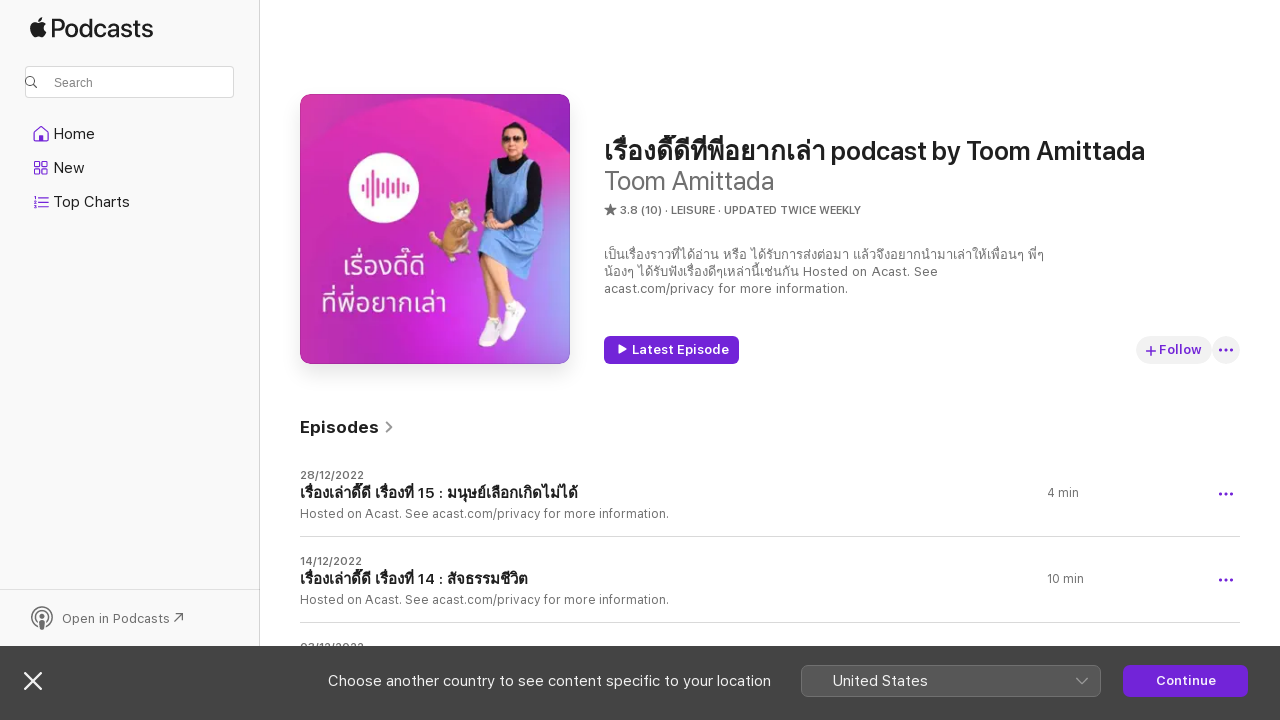

--- FILE ---
content_type: text/html
request_url: https://podcasts.apple.com/th/podcast/%E0%B9%80%E0%B8%A3-%E0%B8%AD%E0%B8%87%E0%B8%94-%E0%B8%94-%E0%B8%97-%E0%B8%9E-%E0%B8%AD%E0%B8%A2%E0%B8%B2%E0%B8%81%E0%B9%80%E0%B8%A5-%E0%B8%B2-podcast-by-toom-amittada/id1647351894
body_size: 20565
content:
<!DOCTYPE html>
<html dir="ltr" lang="en-GB">
    <head>
        <meta charset="utf-8" />
        <meta http-equiv="X-UA-Compatible" content="IE=edge" />
        <meta name="viewport" content="width=device-width,initial-scale=1" />
        <meta name="applicable-device" content="pc,mobile" />
        <meta name="referrer" content="strict-origin" />

        <link
            rel="apple-touch-icon"
            sizes="180x180"
            href="/assets/favicon/favicon-180.png"
        />
        <link
            rel="icon"
            type="image/png"
            sizes="32x32"
            href="/assets/favicon/favicon-32.png"
        />
        <link
            rel="icon"
            type="image/png"
            sizes="16x16"
            href="/assets/favicon/favicon-16.png"
        />
        <link
            rel="mask-icon"
            href="/assets/favicon/favicon.svg"
            color="#7e50df"
        />
        <link rel="manifest" href="/manifest.json" />

        <title>เรื่องดี๊ดีที่พี่อยากเล่า podcast by Toom Amittada - Podcast - Apple Podcasts</title><!-- HEAD_svelte-1frznod_START --><link rel="preconnect" href="//www.apple.com/wss/fonts" crossorigin="anonymous"><link rel="stylesheet" as="style" href="//www.apple.com/wss/fonts?families=SF+Pro,v4%7CSF+Pro+Icons,v1&amp;display=swap" type="text/css" referrerpolicy="strict-origin-when-cross-origin"><!-- HEAD_svelte-1frznod_END --><!-- HEAD_svelte-eg3hvx_START -->    <meta name="description" content="Listen to Toom Amittada’s เรื่องดี๊ดีที่พี่อยากเล่า podcast by Toom Amittada podcast on Apple Podcasts.">  <link rel="canonical" href="https://podcasts.apple.com/th/podcast/%E0%B9%80%E0%B8%A3-%E0%B8%AD%E0%B8%87%E0%B8%94-%E0%B8%94-%E0%B8%97-%E0%B8%9E-%E0%B8%AD%E0%B8%A2%E0%B8%B2%E0%B8%81%E0%B9%80%E0%B8%A5-%E0%B8%B2-podcast-by-toom-amittada/id1647351894">   <link rel="alternate" type="application/json+oembed" href="https://podcasts.apple.com/api/oembed?url=https%3A%2F%2Fpodcasts.apple.com%2Fth%2Fpodcast%2F%25E0%25B9%2580%25E0%25B8%25A3-%25E0%25B8%25AD%25E0%25B8%2587%25E0%25B8%2594-%25E0%25B8%2594-%25E0%25B8%2597-%25E0%25B8%259E-%25E0%25B8%25AD%25E0%25B8%25A2%25E0%25B8%25B2%25E0%25B8%2581%25E0%25B9%2580%25E0%25B8%25A5-%25E0%25B8%25B2-podcast-by-toom-amittada%2Fid1647351894" title="เรื่องดี๊ดีที่พี่อยากเล่า podcast by Toom Amittada - Podcast - Apple Podcasts">  <meta name="al:ios:app_store_id" content="525463029"> <meta name="al:ios:app_name" content="Apple Podcasts"> <meta name="apple:content_id" content="1647351894"> <meta name="apple:title" content="เรื่องดี๊ดีที่พี่อยากเล่า podcast by Toom Amittada"> <meta name="apple:description" content="Listen to Toom Amittada’s เรื่องดี๊ดีที่พี่อยากเล่า podcast by Toom Amittada podcast on Apple Podcasts.">   <meta property="og:title" content="เรื่องดี๊ดีที่พี่อยากเล่า podcast by Toom Amittada"> <meta property="og:description" content="Leisure Podcast · Updated twice weekly · เป็นเรื่องราวที่ได้อ่าน หรือ ได้รับการส่งต่อมา แล้วจึงอยากนำมาเล่าให้เพื่อนๆ พี่ๆ น้องๆ ได้รับฟังเรื่องดีๆเหล่านี้เช่นกัน Hosted on Acast. See acast.com/privacy for more information."> <meta property="og:site_name" content="Apple Podcasts"> <meta property="og:url" content="https://podcasts.apple.com/th/podcast/%E0%B9%80%E0%B8%A3-%E0%B8%AD%E0%B8%87%E0%B8%94-%E0%B8%94-%E0%B8%97-%E0%B8%9E-%E0%B8%AD%E0%B8%A2%E0%B8%B2%E0%B8%81%E0%B9%80%E0%B8%A5-%E0%B8%B2-podcast-by-toom-amittada/id1647351894"> <meta property="og:image" content="https://is1-ssl.mzstatic.com/image/thumb/Podcasts122/v4/e2/cb/90/e2cb90a2-38dc-bdc2-62db-dcd3d8297dc7/mza_14125952459879252923.jpeg/1200x1200bf-60.jpg"> <meta property="og:image:secure_url" content="https://is1-ssl.mzstatic.com/image/thumb/Podcasts122/v4/e2/cb/90/e2cb90a2-38dc-bdc2-62db-dcd3d8297dc7/mza_14125952459879252923.jpeg/1200x1200bf-60.jpg"> <meta property="og:image:alt" content="เรื่องดี๊ดีที่พี่อยากเล่า podcast by Toom Amittada"> <meta property="og:image:width" content="1200"> <meta property="og:image:height" content="1200"> <meta property="og:image:type" content="image/jpg"> <meta property="og:type" content="website"> <meta property="og:locale" content="en_GB">     <meta name="twitter:title" content="เรื่องดี๊ดีที่พี่อยากเล่า podcast by Toom Amittada"> <meta name="twitter:description" content="Leisure Podcast · Updated twice weekly · เป็นเรื่องราวที่ได้อ่าน หรือ ได้รับการส่งต่อมา แล้วจึงอยากนำมาเล่าให้เพื่อนๆ พี่ๆ น้องๆ ได้รับฟังเรื่องดีๆเหล่านี้เช่นกัน Hosted on Acast. See acast.com/privacy for more information."> <meta name="twitter:site" content="@ApplePodcasts"> <meta name="twitter:image" content="https://is1-ssl.mzstatic.com/image/thumb/Podcasts122/v4/e2/cb/90/e2cb90a2-38dc-bdc2-62db-dcd3d8297dc7/mza_14125952459879252923.jpeg/1200x1200bf-60.jpg"> <meta name="twitter:image:alt" content="เรื่องดี๊ดีที่พี่อยากเล่า podcast by Toom Amittada"> <meta name="twitter:card" content="summary">      <!-- HTML_TAG_START -->
                <script id=schema:show type="application/ld+json">
                    {"@context":"http://schema.org","@type":"CreativeWorkSeries","name":"เรื่องดี๊ดีที่พี่อยากเล่า podcast by Toom Amittada","description":"เป็นเรื่องราวที่ได้อ่าน หรือ ได้รับการส่งต่อมา แล้วจึงอยากนำมาเล่าให้เพื่อนๆ พี่ๆ น้องๆ ได้รับฟังเรื่องดีๆเหล่านี้เช่นกัน Hosted on Acast. See acast.com/privacy for more information.","genre":["Leisure","Podcasts","Fiction"],"url":"https://podcasts.apple.com/th/podcast/%E0%B9%80%E0%B8%A3-%E0%B8%AD%E0%B8%87%E0%B8%94-%E0%B8%94-%E0%B8%97-%E0%B8%9E-%E0%B8%AD%E0%B8%A2%E0%B8%B2%E0%B8%81%E0%B9%80%E0%B8%A5-%E0%B8%B2-podcast-by-toom-amittada/id1647351894","offers":[{"@type":"Offer","category":"free","price":0}],"dateModified":"2022-12-28T09:41:00Z","thumbnailUrl":"https://is1-ssl.mzstatic.com/image/thumb/Podcasts122/v4/e2/cb/90/e2cb90a2-38dc-bdc2-62db-dcd3d8297dc7/mza_14125952459879252923.jpeg/1200x1200bf.webp","aggregateRating":{"@type":"AggregateRating","ratingValue":3.8,"reviewCount":10,"itemReviewed":{"@type":"CreativeWorkSeries","name":"เรื่องดี๊ดีที่พี่อยากเล่า podcast by Toom Amittada","description":"เป็นเรื่องราวที่ได้อ่าน หรือ ได้รับการส่งต่อมา แล้วจึงอยากนำมาเล่าให้เพื่อนๆ พี่ๆ น้องๆ ได้รับฟังเรื่องดีๆเหล่านี้เช่นกัน Hosted on Acast. See acast.com/privacy for more information.","genre":["Leisure","Podcasts","Fiction"],"url":"https://podcasts.apple.com/th/podcast/%E0%B9%80%E0%B8%A3-%E0%B8%AD%E0%B8%87%E0%B8%94-%E0%B8%94-%E0%B8%97-%E0%B8%9E-%E0%B8%AD%E0%B8%A2%E0%B8%B2%E0%B8%81%E0%B9%80%E0%B8%A5-%E0%B8%B2-podcast-by-toom-amittada/id1647351894","offers":[{"@type":"Offer","category":"free","price":0}],"dateModified":"2022-12-28T09:41:00Z","thumbnailUrl":"https://is1-ssl.mzstatic.com/image/thumb/Podcasts122/v4/e2/cb/90/e2cb90a2-38dc-bdc2-62db-dcd3d8297dc7/mza_14125952459879252923.jpeg/1200x1200bf.webp"}},"workExample":[{"@type":"AudioObject","datePublished":"2022-12-28","description":"Hosted on Acast. See acast.com/privacy for more information.","duration":"PT4M13S","genre":["Leisure"],"name":"เรื่องเล่าดี๊ดี เรื่องที่ 15 : มนุษย์เลือกเกิดไม่ได้","offers":[{"@type":"Offer","category":"free","price":0}],"requiresSubscription":"no","uploadDate":"2022-12-28","url":"https://podcasts.apple.com/th/podcast/%E0%B9%80%E0%B8%A3-%E0%B8%AD%E0%B8%87%E0%B9%80%E0%B8%A5-%E0%B8%B2%E0%B8%94-%E0%B8%94-%E0%B9%80%E0%B8%A3-%E0%B8%AD%E0%B8%87%E0%B8%97-15-%E0%B8%A1%E0%B8%99-%E0%B8%A9%E0%B8%A2-%E0%B9%80%E0%B8%A5-%E0%B8%AD%E0%B8%81%E0%B9%80%E0%B8%81-%E0%B8%94%E0%B9%84%E0%B8%A1-%E0%B9%84%E0%B8%94/id1647351894?i=1000591475276","thumbnailUrl":"https://is1-ssl.mzstatic.com/image/thumb/Podcasts122/v4/e2/cb/90/e2cb90a2-38dc-bdc2-62db-dcd3d8297dc7/mza_14125952459879252923.jpeg/1200x1200bf.webp"},{"@type":"AudioObject","datePublished":"2022-12-14","description":"Hosted on Acast. See acast.com/privacy for more information.","duration":"PT9M33S","genre":["Leisure"],"name":"เรื่องเล่าดี๊ดี เรื่องที่ 14 : สัจธรรมชีวิต","offers":[{"@type":"Offer","category":"free","price":0}],"requiresSubscription":"no","uploadDate":"2022-12-14","url":"https://podcasts.apple.com/th/podcast/%E0%B9%80%E0%B8%A3-%E0%B8%AD%E0%B8%87%E0%B9%80%E0%B8%A5-%E0%B8%B2%E0%B8%94-%E0%B8%94-%E0%B9%80%E0%B8%A3-%E0%B8%AD%E0%B8%87%E0%B8%97-14-%E0%B8%AA-%E0%B8%88%E0%B8%98%E0%B8%A3%E0%B8%A3%E0%B8%A1%E0%B8%8A-%E0%B8%A7-%E0%B8%95/id1647351894?i=1000590136264","thumbnailUrl":"https://is1-ssl.mzstatic.com/image/thumb/Podcasts122/v4/e2/cb/90/e2cb90a2-38dc-bdc2-62db-dcd3d8297dc7/mza_14125952459879252923.jpeg/1200x1200bf.webp"},{"@type":"AudioObject","datePublished":"2022-12-03","description":"Hosted on Acast. See acast.com/privacy for more information.","duration":"PT19M13S","genre":["Leisure"],"name":"เรื่องเล่าดี๊ดี เรื่องที่ 13 : ฉันเคยมาที่นี่ และฉันเป็นเด็กดีมาก","offers":[{"@type":"Offer","category":"free","price":0}],"requiresSubscription":"no","uploadDate":"2022-12-03","url":"https://podcasts.apple.com/th/podcast/%E0%B9%80%E0%B8%A3-%E0%B8%AD%E0%B8%87%E0%B9%80%E0%B8%A5-%E0%B8%B2%E0%B8%94-%E0%B8%94-%E0%B9%80%E0%B8%A3-%E0%B8%AD%E0%B8%87%E0%B8%97-13-%E0%B8%89-%E0%B8%99%E0%B9%80%E0%B8%84%E0%B8%A2%E0%B8%A1%E0%B8%B2%E0%B8%97-%E0%B8%99-%E0%B9%81%E0%B8%A5%E0%B8%B0%E0%B8%89-%E0%B8%99%E0%B9%80%E0%B8%9B-%E0%B8%99%E0%B9%80%E0%B8%94-%E0%B8%81%E0%B8%94-%E0%B8%A1%E0%B8%B2%E0%B8%81/id1647351894?i=1000588596128","thumbnailUrl":"https://is1-ssl.mzstatic.com/image/thumb/Podcasts122/v4/e2/cb/90/e2cb90a2-38dc-bdc2-62db-dcd3d8297dc7/mza_14125952459879252923.jpeg/1200x1200bf.webp"},{"@type":"AudioObject","datePublished":"2022-11-28","description":"Hosted on Acast. See acast.com/privacy for more information.","duration":"PT5M46S","genre":["Leisure"],"name":"เรื่องเล่าดี๊ดี เรื่องที่ 12 : อย่าลืมเหลือลูกพลับ ไว้บนต้นบ้าง","offers":[{"@type":"Offer","category":"free","price":0}],"requiresSubscription":"no","uploadDate":"2022-11-28","url":"https://podcasts.apple.com/th/podcast/%E0%B9%80%E0%B8%A3-%E0%B8%AD%E0%B8%87%E0%B9%80%E0%B8%A5-%E0%B8%B2%E0%B8%94-%E0%B8%94-%E0%B9%80%E0%B8%A3-%E0%B8%AD%E0%B8%87%E0%B8%97-12-%E0%B8%AD%E0%B8%A2-%E0%B8%B2%E0%B8%A5-%E0%B8%A1%E0%B9%80%E0%B8%AB%E0%B8%A5-%E0%B8%AD%E0%B8%A5-%E0%B8%81%E0%B8%9E%E0%B8%A5-%E0%B8%9A-%E0%B9%84%E0%B8%A7-%E0%B8%9A%E0%B8%99%E0%B8%95-%E0%B8%99%E0%B8%9A-%E0%B8%B2%E0%B8%87/id1647351894?i=1000587701462","thumbnailUrl":"https://is1-ssl.mzstatic.com/image/thumb/Podcasts122/v4/e2/cb/90/e2cb90a2-38dc-bdc2-62db-dcd3d8297dc7/mza_14125952459879252923.jpeg/1200x1200bf.webp"},{"@type":"AudioObject","datePublished":"2022-11-17","description":"Hosted on Acast. See acast.com/privacy for more information.","duration":"PT4M26S","genre":["Leisure"],"name":"เรื่องเล่าดี๊ดี เรื่องที่ 11 : ชีวิตคนเรา ไม่จำเป็นต้องชนะทุกเรื่อง","offers":[{"@type":"Offer","category":"free","price":0}],"requiresSubscription":"no","uploadDate":"2022-11-17","url":"https://podcasts.apple.com/th/podcast/%E0%B9%80%E0%B8%A3-%E0%B8%AD%E0%B8%87%E0%B9%80%E0%B8%A5-%E0%B8%B2%E0%B8%94-%E0%B8%94-%E0%B9%80%E0%B8%A3-%E0%B8%AD%E0%B8%87%E0%B8%97-11-%E0%B8%8A-%E0%B8%A7-%E0%B8%95%E0%B8%84%E0%B8%99%E0%B9%80%E0%B8%A3%E0%B8%B2-%E0%B9%84%E0%B8%A1-%E0%B8%88%E0%B8%B3%E0%B9%80%E0%B8%9B-%E0%B8%99%E0%B8%95-%E0%B8%AD%E0%B8%87%E0%B8%8A%E0%B8%99%E0%B8%B0%E0%B8%97-%E0%B8%81%E0%B9%80%E0%B8%A3-%E0%B8%AD%E0%B8%87/id1647351894?i=1000586553574","thumbnailUrl":"https://is1-ssl.mzstatic.com/image/thumb/Podcasts122/v4/e2/cb/90/e2cb90a2-38dc-bdc2-62db-dcd3d8297dc7/mza_14125952459879252923.jpeg/1200x1200bf.webp"},{"@type":"AudioObject","datePublished":"2022-11-16","description":"Hosted on Acast. See acast.com/privacy for more information.","duration":"PT6M41S","genre":["Leisure"],"name":"เรื่องเล่าดี๊ดี เรื่องที่ 10 : ธรรมะจากสัตว์","offers":[{"@type":"Offer","category":"free","price":0}],"requiresSubscription":"no","uploadDate":"2022-11-16","url":"https://podcasts.apple.com/th/podcast/%E0%B9%80%E0%B8%A3-%E0%B8%AD%E0%B8%87%E0%B9%80%E0%B8%A5-%E0%B8%B2%E0%B8%94-%E0%B8%94-%E0%B9%80%E0%B8%A3-%E0%B8%AD%E0%B8%87%E0%B8%97-10-%E0%B8%98%E0%B8%A3%E0%B8%A3%E0%B8%A1%E0%B8%B0%E0%B8%88%E0%B8%B2%E0%B8%81%E0%B8%AA-%E0%B8%95%E0%B8%A7/id1647351894?i=1000586392838","thumbnailUrl":"https://is1-ssl.mzstatic.com/image/thumb/Podcasts122/v4/e2/cb/90/e2cb90a2-38dc-bdc2-62db-dcd3d8297dc7/mza_14125952459879252923.jpeg/1200x1200bf.webp"},{"@type":"AudioObject","datePublished":"2022-11-08","description":"เพลงดีๆ ขับร้องเองโดย ตุ้ม อมิตดา","duration":"PT4M34S","genre":["Leisure"],"name":"เพลง : ชาติสุดท้าย","offers":[{"@type":"Offer","category":"free","price":0}],"requiresSubscription":"no","uploadDate":"2022-11-08","url":"https://podcasts.apple.com/th/podcast/%E0%B9%80%E0%B8%9E%E0%B8%A5%E0%B8%87-%E0%B8%8A%E0%B8%B2%E0%B8%95-%E0%B8%AA-%E0%B8%94%E0%B8%97-%E0%B8%B2%E0%B8%A2/id1647351894?i=1000585461763","thumbnailUrl":"https://is1-ssl.mzstatic.com/image/thumb/Podcasts122/v4/e2/cb/90/e2cb90a2-38dc-bdc2-62db-dcd3d8297dc7/mza_14125952459879252923.jpeg/1200x1200bf.webp"},{"@type":"AudioObject","datePublished":"2022-11-06","description":"Hosted on Acast. See acast.com/privacy for more information.","duration":"PT7M15S","genre":["Leisure"],"name":"เรื่องเล่าดี๊ดี เรื่องที่ 9 : ผู้มีวาสนาต่อกันเท่านั้น จึงจะผูกพันต่อกัน","offers":[{"@type":"Offer","category":"free","price":0}],"requiresSubscription":"no","uploadDate":"2022-11-06","url":"https://podcasts.apple.com/th/podcast/%E0%B9%80%E0%B8%A3-%E0%B8%AD%E0%B8%87%E0%B9%80%E0%B8%A5-%E0%B8%B2%E0%B8%94-%E0%B8%94-%E0%B9%80%E0%B8%A3-%E0%B8%AD%E0%B8%87%E0%B8%97-9-%E0%B8%9C-%E0%B8%A1-%E0%B8%A7%E0%B8%B2%E0%B8%AA%E0%B8%99%E0%B8%B2%E0%B8%95-%E0%B8%AD%E0%B8%81-%E0%B8%99%E0%B9%80%E0%B8%97-%E0%B8%B2%E0%B8%99-%E0%B8%99-%E0%B8%88-%E0%B8%87%E0%B8%88%E0%B8%B0%E0%B8%9C-%E0%B8%81%E0%B8%9E-%E0%B8%99%E0%B8%95-%E0%B8%AD%E0%B8%81-%E0%B8%99/id1647351894?i=1000585212544","thumbnailUrl":"https://is1-ssl.mzstatic.com/image/thumb/Podcasts122/v4/e2/cb/90/e2cb90a2-38dc-bdc2-62db-dcd3d8297dc7/mza_14125952459879252923.jpeg/1200x1200bf.webp"},{"@type":"AudioObject","datePublished":"2022-11-01","description":"Hosted on Acast. See acast.com/privacy for more information.","duration":"PT12M36S","genre":["Leisure"],"name":"เรื่องเล่าดี๊ดี เรื่องที่ 8 : รักใดไหนเล่าเท่ารักแม่","offers":[{"@type":"Offer","category":"free","price":0}],"requiresSubscription":"no","uploadDate":"2022-11-01","url":"https://podcasts.apple.com/th/podcast/%E0%B9%80%E0%B8%A3-%E0%B8%AD%E0%B8%87%E0%B9%80%E0%B8%A5-%E0%B8%B2%E0%B8%94-%E0%B8%94-%E0%B9%80%E0%B8%A3-%E0%B8%AD%E0%B8%87%E0%B8%97-8-%E0%B8%A3-%E0%B8%81%E0%B9%83%E0%B8%94%E0%B9%84%E0%B8%AB%E0%B8%99%E0%B9%80%E0%B8%A5-%E0%B8%B2%E0%B9%80%E0%B8%97-%E0%B8%B2%E0%B8%A3-%E0%B8%81%E0%B9%81%E0%B8%A1/id1647351894?i=1000584608249","thumbnailUrl":"https://is1-ssl.mzstatic.com/image/thumb/Podcasts122/v4/e2/cb/90/e2cb90a2-38dc-bdc2-62db-dcd3d8297dc7/mza_14125952459879252923.jpeg/1200x1200bf.webp"},{"@type":"AudioObject","datePublished":"2022-10-22","description":"Hosted on Acast. See acast.com/privacy for more information.","duration":"PT7M5S","genre":["Leisure"],"name":"เรื่องเล่าดี๊ดี เรื่องที่ 7 : เรื่องประหลาดในวัด","offers":[{"@type":"Offer","category":"free","price":0}],"requiresSubscription":"no","uploadDate":"2022-10-22","url":"https://podcasts.apple.com/th/podcast/%E0%B9%80%E0%B8%A3-%E0%B8%AD%E0%B8%87%E0%B9%80%E0%B8%A5-%E0%B8%B2%E0%B8%94-%E0%B8%94-%E0%B9%80%E0%B8%A3-%E0%B8%AD%E0%B8%87%E0%B8%97-7-%E0%B9%80%E0%B8%A3-%E0%B8%AD%E0%B8%87%E0%B8%9B%E0%B8%A3%E0%B8%B0%E0%B8%AB%E0%B8%A5%E0%B8%B2%E0%B8%94%E0%B9%83%E0%B8%99%E0%B8%A7-%E0%B8%94/id1647351894?i=1000583513250","thumbnailUrl":"https://is1-ssl.mzstatic.com/image/thumb/Podcasts122/v4/e2/cb/90/e2cb90a2-38dc-bdc2-62db-dcd3d8297dc7/mza_14125952459879252923.jpeg/1200x1200bf.webp"},{"@type":"AudioObject","datePublished":"2022-10-15","description":"Hosted on Acast. See acast.com/privacy for more information.","duration":"PT12M32S","genre":["Leisure"],"name":"เรื่องเล่าดี๊ดี เรื่องที่ 6 : ไม้คานที่หัก","offers":[{"@type":"Offer","category":"free","price":0}],"requiresSubscription":"no","uploadDate":"2022-10-15","url":"https://podcasts.apple.com/th/podcast/%E0%B9%80%E0%B8%A3-%E0%B8%AD%E0%B8%87%E0%B9%80%E0%B8%A5-%E0%B8%B2%E0%B8%94-%E0%B8%94-%E0%B9%80%E0%B8%A3-%E0%B8%AD%E0%B8%87%E0%B8%97-6-%E0%B9%84%E0%B8%A1-%E0%B8%84%E0%B8%B2%E0%B8%99%E0%B8%97-%E0%B8%AB-%E0%B8%81/id1647351894?i=1000582727986","thumbnailUrl":"https://is1-ssl.mzstatic.com/image/thumb/Podcasts122/v4/e2/cb/90/e2cb90a2-38dc-bdc2-62db-dcd3d8297dc7/mza_14125952459879252923.jpeg/1200x1200bf.webp"},{"@type":"AudioObject","datePublished":"2022-10-08","description":"Hosted on Acast. See acast.com/privacy for more information.","duration":"PT5M47S","genre":["Leisure"],"name":"เรื่องเล่าดี๊ดี เรื่องที่ 5 : คู่วิวาห์อนาถาที่สุดแต่ประวัติศาสตร์ต้องบันทึกเพราะแขกคือพ","offers":[{"@type":"Offer","category":"free","price":0}],"requiresSubscription":"no","uploadDate":"2022-10-08","url":"https://podcasts.apple.com/th/podcast/%E0%B9%80%E0%B8%A3-%E0%B8%AD%E0%B8%87%E0%B9%80%E0%B8%A5-%E0%B8%B2%E0%B8%94-%E0%B8%94-%E0%B9%80%E0%B8%A3-%E0%B8%AD%E0%B8%87%E0%B8%97-5-%E0%B8%84-%E0%B8%A7-%E0%B8%A7%E0%B8%B2%E0%B8%AB-%E0%B8%AD%E0%B8%99%E0%B8%B2%E0%B8%96%E0%B8%B2%E0%B8%97-%E0%B8%AA-%E0%B8%94%E0%B9%81%E0%B8%95-%E0%B8%9B%E0%B8%A3%E0%B8%B0%E0%B8%A7-%E0%B8%95-%E0%B8%A8%E0%B8%B2%E0%B8%AA%E0%B8%95%E0%B8%A3/id1647351894?i=1000582000753","thumbnailUrl":"https://is1-ssl.mzstatic.com/image/thumb/Podcasts122/v4/e2/cb/90/e2cb90a2-38dc-bdc2-62db-dcd3d8297dc7/mza_14125952459879252923.jpeg/1200x1200bf.webp"},{"@type":"AudioObject","datePublished":"2022-10-08","description":"Hosted on Acast. See acast.com/privacy for more information.","duration":"PT8M14S","genre":["Leisure"],"name":"เรื่องเล่าดี๊ดี เรื่องที่ 4 :  เหตุการณ์ครั้งหนึ่งในชีวิต ที่สะท้อนถึงความรักที่ยิ่งใหญ่ข","offers":[{"@type":"Offer","category":"free","price":0}],"requiresSubscription":"no","uploadDate":"2022-10-08","url":"https://podcasts.apple.com/th/podcast/%E0%B9%80%E0%B8%A3-%E0%B8%AD%E0%B8%87%E0%B9%80%E0%B8%A5-%E0%B8%B2%E0%B8%94-%E0%B8%94-%E0%B9%80%E0%B8%A3-%E0%B8%AD%E0%B8%87%E0%B8%97-4-%E0%B9%80%E0%B8%AB%E0%B8%95-%E0%B8%81%E0%B8%B2%E0%B8%A3%E0%B8%93-%E0%B8%84%E0%B8%A3-%E0%B8%87%E0%B8%AB%E0%B8%99-%E0%B8%87%E0%B9%83%E0%B8%99%E0%B8%8A-%E0%B8%A7-%E0%B8%95-%E0%B8%97-%E0%B8%AA%E0%B8%B0%E0%B8%97/id1647351894?i=1000582000632","thumbnailUrl":"https://is1-ssl.mzstatic.com/image/thumb/Podcasts122/v4/e2/cb/90/e2cb90a2-38dc-bdc2-62db-dcd3d8297dc7/mza_14125952459879252923.jpeg/1200x1200bf.webp"},{"@type":"AudioObject","datePublished":"2022-10-01","description":"Hosted on Acast. See acast.com/privacy for more information.","duration":"PT4M14S","genre":["Leisure"],"name":"เรื่องเล่าดี๊ดี เรื่องที่ 3 : เมื่อเราเดินมาถึงจุดหนึ่งของชีวิต โดย Toom Amittada","offers":[{"@type":"Offer","category":"free","price":0}],"requiresSubscription":"no","uploadDate":"2022-10-01","url":"https://podcasts.apple.com/th/podcast/%E0%B9%80%E0%B8%A3-%E0%B8%AD%E0%B8%87%E0%B9%80%E0%B8%A5-%E0%B8%B2%E0%B8%94-%E0%B8%94-%E0%B9%80%E0%B8%A3-%E0%B8%AD%E0%B8%87%E0%B8%97-3-%E0%B9%80%E0%B8%A1-%E0%B8%AD%E0%B9%80%E0%B8%A3%E0%B8%B2%E0%B9%80%E0%B8%94-%E0%B8%99%E0%B8%A1%E0%B8%B2%E0%B8%96-%E0%B8%87%E0%B8%88-%E0%B8%94%E0%B8%AB%E0%B8%99-%E0%B8%87%E0%B8%82%E0%B8%AD%E0%B8%87%E0%B8%8A-%E0%B8%A7/id1647351894?i=1000581222378","thumbnailUrl":"https://is1-ssl.mzstatic.com/image/thumb/Podcasts122/v4/e2/cb/90/e2cb90a2-38dc-bdc2-62db-dcd3d8297dc7/mza_14125952459879252923.jpeg/1200x1200bf.webp"},{"@type":"AudioObject","datePublished":"2022-09-29","description":"Hosted on Acast. See acast.com/privacy for more information.","duration":"PT3M58S","genre":["Leisure"],"name":"เรื่องเล่าดี๊ดี เรื่องที่ 2 : รถไฟสายชีวิต โดย Toom Amittada","offers":[{"@type":"Offer","category":"free","price":0}],"requiresSubscription":"no","uploadDate":"2022-09-29","url":"https://podcasts.apple.com/th/podcast/%E0%B9%80%E0%B8%A3-%E0%B8%AD%E0%B8%87%E0%B9%80%E0%B8%A5-%E0%B8%B2%E0%B8%94-%E0%B8%94-%E0%B9%80%E0%B8%A3-%E0%B8%AD%E0%B8%87%E0%B8%97-2-%E0%B8%A3%E0%B8%96%E0%B9%84%E0%B8%9F%E0%B8%AA%E0%B8%B2%E0%B8%A2%E0%B8%8A-%E0%B8%A7-%E0%B8%95-%E0%B9%82%E0%B8%94%E0%B8%A2-toom-amittada/id1647351894?i=1000581004756","thumbnailUrl":"https://is1-ssl.mzstatic.com/image/thumb/Podcasts122/v4/e2/cb/90/e2cb90a2-38dc-bdc2-62db-dcd3d8297dc7/mza_14125952459879252923.jpeg/1200x1200bf.webp"}]}
                </script>
                <!-- HTML_TAG_END -->    <!-- HEAD_svelte-eg3hvx_END --><!-- HEAD_svelte-1p7jl_START --><!-- HEAD_svelte-1p7jl_END -->
      <script type="module" crossorigin src="/assets/index~2c50f96d46.js"></script>
      <link rel="stylesheet" href="/assets/index~965ccb6a44.css">
    </head>
    <body>
        <svg style="display: none" xmlns="http://www.w3.org/2000/svg">
            <symbol id="play-circle-fill" viewBox="0 0 60 60">
                <path
                    class="icon-circle-fill__circle"
                    fill="var(--iconCircleFillBG, transparent)"
                    d="M30 60c16.411 0 30-13.617 30-30C60 13.588 46.382 0 29.971 0 13.588 0 .001 13.588.001 30c0 16.383 13.617 30 30 30Z"
                />
                <path
                    fill="var(--iconFillArrow, var(--keyColor, black))"
                    d="M24.411 41.853c-1.41.853-3.028.177-3.028-1.294V19.47c0-1.44 1.735-2.058 3.028-1.294l17.265 10.235a1.89 1.89 0 0 1 0 3.265L24.411 41.853Z"
                />
            </symbol>
        </svg>
        <script defer src="/assets/focus-visible/focus-visible.min.js"></script>
        

        <script
            async
            src="/includes/js-cdn/musickit/v3/amp/musickit.js"
        ></script>
        <script
            type="module"
            async
            src="/includes/js-cdn/musickit/v3/components/musickit-components/musickit-components.esm.js"
        ></script>
        <script
            nomodule
            async
            src="/includes/js-cdn/musickit/v3/components/musickit-components/musickit-components.js"
        ></script>
        <div id="body-container">
              <div class="app-container svelte-ybg737" data-testid="app-container"> <div class="header svelte-1jb51s" data-testid="header"><nav data-testid="navigation" class="navigation svelte-13li0vp"><div class="navigation__header svelte-13li0vp"><div data-testid="logo" class="logo svelte-1gk6pig"> <a aria-label="Apple Podcasts" role="img" href="https://podcasts.apple.com/th/new" class="svelte-1gk6pig"><svg height="12" viewBox="0 0 67 12" width="67" class="podcasts-logo" aria-hidden="true"><path d="M45.646 3.547c1.748 0 2.903.96 2.903 2.409v5.048h-1.44V9.793h-.036c-.424.819-1.35 1.337-2.31 1.337-1.435 0-2.437-.896-2.437-2.22 0-1.288.982-2.065 2.722-2.17l2.005-.112v-.56c0-.82-.536-1.282-1.448-1.282-.836 0-1.42.4-1.539 1.037H42.66c.042-1.33 1.274-2.276 2.986-2.276zm-22.971 0c2.123 0 3.474 1.456 3.474 3.774 0 2.325-1.344 3.774-3.474 3.774s-3.474-1.45-3.474-3.774c0-2.318 1.358-3.774 3.474-3.774zm15.689 0c1.88 0 3.05 1.19 3.174 2.626h-1.434c-.132-.778-.737-1.359-1.726-1.359-1.156 0-1.922.974-1.922 2.507 0 1.568.773 2.514 1.936 2.514.933 0 1.545-.47 1.712-1.324h1.448c-.167 1.548-1.399 2.584-3.174 2.584-2.089 0-3.453-1.435-3.453-3.774 0-2.29 1.364-3.774 3.439-3.774zm14.263.007c1.622 0 2.785.903 2.82 2.206h-1.414c-.062-.652-.612-1.05-1.448-1.05-.814 0-1.357.377-1.357.952 0 .44.362.735 1.12.924l1.233.287c1.476.357 2.033.903 2.033 1.981 0 1.33-1.254 2.241-3.043 2.241-1.726 0-2.889-.89-3-2.234h1.49c.104.708.668 1.086 1.58 1.086.898 0 1.462-.371 1.462-.96 0-.455-.279-.7-1.044-.896L51.75 7.77c-1.323-.322-1.991-1.001-1.991-2.024 0-1.302 1.163-2.191 2.868-2.191zm11.396 0c1.622 0 2.784.903 2.82 2.206h-1.414c-.063-.652-.613-1.05-1.448-1.05-.815 0-1.358.377-1.358.952 0 .44.362.735 1.121.924l1.232.287C66.452 7.23 67 7.776 67 8.854c0 1.33-1.244 2.241-3.033 2.241-1.726 0-2.889-.89-3-2.234h1.49c.104.708.668 1.086 1.58 1.086.898 0 1.461-.371 1.461-.96 0-.455-.278-.7-1.044-.896l-1.308-.322c-1.323-.322-1.992-1.001-1.992-2.024 0-1.302 1.163-2.191 2.869-2.191zM6.368 2.776l.221.001c.348.028 1.352.135 1.994 1.091-.053.04-1.19.7-1.177 2.088.013 1.656 1.445 2.209 1.458 2.222-.013.041-.227.782-.749 1.55-.455.673-.924 1.333-1.673 1.346-.723.014-.964-.43-1.793-.43-.83 0-1.098.417-1.78.444-.723.027-1.272-.715-1.727-1.388C.205 8.34-.504 5.862.46 4.191c.468-.835 1.325-1.36 2.248-1.373.71-.013 1.365.471 1.793.471.429 0 1.191-.565 2.088-.512zM33.884.9v10.104h-1.462V9.751h-.028c-.432.84-1.267 1.33-2.332 1.33-1.83 0-3.077-1.484-3.077-3.76s1.246-3.76 3.063-3.76c1.051 0 1.88.49 2.297 1.302h.028V.9zm24.849.995v1.743h1.392v1.197h-1.392v4.061c0 .63.279.925.891.925.153 0 .397-.021.494-.035v1.19c-.167.042-.5.07-.835.07-1.483 0-2.06-.56-2.06-1.989V4.835h-1.066V3.638h1.065V1.895zM15.665.9c1.949 0 3.306 1.352 3.306 3.32 0 1.974-1.385 3.332-3.355 3.332h-2.158v3.452h-1.56V.9zm31.388 6.778-1.803.112c-.898.056-1.406.448-1.406 1.078 0 .645.529 1.065 1.336 1.065 1.051 0 1.873-.729 1.873-1.688zM22.675 4.793c-1.218 0-1.942.946-1.942 2.528 0 1.596.724 2.528 1.942 2.528s1.942-.932 1.942-2.528c0-1.59-.724-2.528-1.942-2.528zm7.784.056c-1.17 0-1.935.974-1.935 2.472 0 1.512.765 2.479 1.935 2.479 1.155 0 1.928-.98 1.928-2.479 0-1.484-.773-2.472-1.928-2.472zM15.254 2.224h-1.796v4.012h1.789c1.357 0 2.13-.735 2.13-2.01 0-1.274-.773-2.002-2.123-2.002zM6.596.13c.067.649-.188 1.283-.563 1.756-.39.46-1.007.824-1.624.77-.08-.621.228-1.283.577-1.688.389-.473 1.06-.81 1.61-.838z"></path></svg></a> </div> <div class="search-input-wrapper svelte-1gxcl7k" data-testid="search-input"><div data-testid="amp-search-input" aria-controls="search-suggestions" aria-expanded="false" aria-haspopup="listbox" aria-owns="search-suggestions" class="search-input-container svelte-rg26q6" tabindex="-1" role=""><div class="flex-container svelte-rg26q6"><form id="search-input-form" class="svelte-rg26q6"><svg height="16" width="16" viewBox="0 0 16 16" class="search-svg" aria-hidden="true"><path d="M11.87 10.835c.018.015.035.03.051.047l3.864 3.863a.735.735 0 1 1-1.04 1.04l-3.863-3.864a.744.744 0 0 1-.047-.051 6.667 6.667 0 1 1 1.035-1.035zM6.667 12a5.333 5.333 0 1 0 0-10.667 5.333 5.333 0 0 0 0 10.667z"></path></svg> <input value="" aria-autocomplete="list" aria-multiline="false" aria-controls="search-suggestions" placeholder="Search" spellcheck="false" autocomplete="off" autocorrect="off" autocapitalize="off" type="text" inputmode="search" class="search-input__text-field svelte-rg26q6" data-testid="search-input__text-field"></form> </div> <div data-testid="search-scope-bar"></div>   </div> </div></div> <div data-testid="navigation-content" class="navigation__content svelte-13li0vp" id="navigation" aria-hidden="false"><div class="navigation__scrollable-container svelte-13li0vp"><div data-testid="navigation-items-primary" class="navigation-items navigation-items--primary svelte-ng61m8"> <ul class="navigation-items__list svelte-ng61m8">  <li class="navigation-item navigation-item__home svelte-1a5yt87" aria-selected="false" data-testid="navigation-item"> <a href="https://podcasts.apple.com/th/home" class="navigation-item__link svelte-1a5yt87" role="button" data-testid="home" aria-pressed="false"><div class="navigation-item__content svelte-zhx7t9"> <span class="navigation-item__icon svelte-zhx7t9"> <svg xmlns="http://www.w3.org/2000/svg" width="24" height="24" viewBox="0 0 24 24" aria-hidden="true"><path d="M6.392 19.41H17.84c1.172 0 1.831-.674 1.831-1.787v-6.731c0-.689-.205-1.18-.732-1.612l-5.794-4.863c-.322-.271-.651-.403-1.025-.403-.374 0-.703.132-1.025.403L5.3 9.28c-.527.432-.732.923-.732 1.612v6.73c0 1.114.659 1.788 1.823 1.788Zm0-1.106c-.402 0-.717-.293-.717-.681v-6.731c0-.352.088-.564.337-.77l5.793-4.855c.11-.088.227-.147.315-.147s.205.059.315.147l5.793 4.856c.242.205.337.417.337.769v6.73c0 .389-.315.682-.725.682h-3.596v-4.431c0-.337-.22-.557-.557-.557H10.56c-.337 0-.564.22-.564.557v4.43H6.392Z"></path></svg> </span> <span class="navigation-item__label svelte-zhx7t9"> Home </span> </div></a>  </li>  <li class="navigation-item navigation-item__new svelte-1a5yt87" aria-selected="false" data-testid="navigation-item"> <a href="https://podcasts.apple.com/th/new" class="navigation-item__link svelte-1a5yt87" role="button" data-testid="new" aria-pressed="false"><div class="navigation-item__content svelte-zhx7t9"> <span class="navigation-item__icon svelte-zhx7t9"> <svg xmlns="http://www.w3.org/2000/svg" width="24" height="24" viewBox="0 0 24 24" aria-hidden="true"><path d="M9.739 11.138c.93 0 1.399-.47 1.399-1.436V6.428c0-.967-.47-1.428-1.4-1.428h-3.34C5.469 5 5 5.461 5 6.428v3.274c0 .967.469 1.436 1.399 1.436h3.34Zm7.346 0c.93 0 1.399-.47 1.399-1.436V6.428c0-.967-.469-1.428-1.399-1.428h-3.333c-.937 0-1.406.461-1.406 1.428v3.274c0 .967.469 1.436 1.406 1.436h3.333Zm-7.368-1.033H6.414c-.257 0-.381-.132-.381-.403V6.428c0-.263.124-.395.38-.395h3.304c.256 0 .388.132.388.395v3.274c0 .271-.132.403-.388.403Zm7.353 0h-3.303c-.264 0-.388-.132-.388-.403V6.428c0-.263.124-.395.388-.395h3.303c.257 0 .381.132.381.395v3.274c0 .271-.124.403-.38.403Zm-7.33 8.379c.93 0 1.399-.462 1.399-1.428v-3.282c0-.96-.47-1.428-1.4-1.428h-3.34c-.93 0-1.398.469-1.398 1.428v3.282c0 .966.469 1.428 1.399 1.428h3.34Zm7.346 0c.93 0 1.399-.462 1.399-1.428v-3.282c0-.96-.469-1.428-1.399-1.428h-3.333c-.937 0-1.406.469-1.406 1.428v3.282c0 .966.469 1.428 1.406 1.428h3.333ZM9.717 17.45H6.414c-.257 0-.381-.132-.381-.395v-3.274c0-.271.124-.403.38-.403h3.304c.256 0 .388.132.388.403v3.274c0 .263-.132.395-.388.395Zm7.353 0h-3.303c-.264 0-.388-.132-.388-.395v-3.274c0-.271.124-.403.388-.403h3.303c.257 0 .381.132.381.403v3.274c0 .263-.124.395-.38.395Z"></path></svg> </span> <span class="navigation-item__label svelte-zhx7t9"> New </span> </div></a>  </li>  <li class="navigation-item navigation-item__charts svelte-1a5yt87" aria-selected="false" data-testid="navigation-item"> <a href="https://podcasts.apple.com/th/charts" class="navigation-item__link svelte-1a5yt87" role="button" data-testid="charts" aria-pressed="false"><div class="navigation-item__content svelte-zhx7t9"> <span class="navigation-item__icon svelte-zhx7t9"> <svg xmlns="http://www.w3.org/2000/svg" width="24" height="24" viewBox="0 0 24 24" aria-hidden="true"><path d="M6.597 9.362c.278 0 .476-.161.476-.49V6.504c0-.307-.22-.505-.542-.505-.257 0-.418.088-.6.212l-.52.36c-.147.102-.228.197-.228.35 0 .191.147.323.315.323.095 0 .14-.015.264-.102l.337-.227h.014V8.87c0 .33.19.49.484.49Zm12.568-.886c.33 0 .593-.257.593-.586a.586.586 0 0 0-.593-.594h-9.66a.586.586 0 0 0-.594.594c0 .33.264.586.593.586h9.661ZM7.3 13.778c.198 0 .351-.139.351-.344 0-.22-.146-.359-.351-.359H6.252v-.022l.601-.483c.498-.41.696-.645.696-1.077 0-.586-.49-.981-1.282-.981-.703 0-1.208.366-1.208.835 0 .234.153.359.402.359.169 0 .279-.052.381-.22.103-.176.235-.271.44-.271.212 0 .366.139.366.344 0 .176-.088.33-.469.63l-.96.791a.493.493 0 0 0-.204.41c0 .227.16.388.402.388H7.3Zm11.865-.871a.59.59 0 1 0 0-1.18h-9.66a.59.59 0 1 0 0 1.18h9.66ZM6.282 18.34c.871 0 1.384-.388 1.384-1.003 0-.403-.278-.681-.784-.725v-.022c.367-.066.66-.315.66-.74 0-.557-.542-.864-1.268-.864-.57 0-1.193.27-1.193.754 0 .205.146.352.373.352.161 0 .234-.066.337-.176.168-.183.3-.242.483-.242.227 0 .396.11.396.33 0 .205-.176.308-.476.308h-.08c-.206 0-.338.102-.338.314 0 .198.125.315.337.315h.095c.33 0 .506.11.506.337 0 .198-.183.345-.432.345-.257 0-.44-.147-.579-.286-.088-.08-.161-.14-.3-.14-.235 0-.403.14-.403.367 0 .505.688.776 1.282.776Zm12.883-1.01c.33 0 .593-.257.593-.586a.586.586 0 0 0-.593-.594h-9.66a.586.586 0 0 0-.594.594c0 .33.264.586.593.586h9.661Z"></path></svg> </span> <span class="navigation-item__label svelte-zhx7t9"> Top Charts </span> </div></a>  </li>  <li class="navigation-item navigation-item__search svelte-1a5yt87" aria-selected="false" data-testid="navigation-item"> <a href="https://podcasts.apple.com/th/search" class="navigation-item__link svelte-1a5yt87" role="button" data-testid="search" aria-pressed="false"><div class="navigation-item__content svelte-zhx7t9"> <span class="navigation-item__icon svelte-zhx7t9"> <svg height="24" viewBox="0 0 24 24" width="24" aria-hidden="true"><path d="M17.979 18.553c.476 0 .813-.366.813-.835a.807.807 0 0 0-.235-.586l-3.45-3.457a5.61 5.61 0 0 0 1.158-3.413c0-3.098-2.535-5.633-5.633-5.633C7.542 4.63 5 7.156 5 10.262c0 3.098 2.534 5.632 5.632 5.632a5.614 5.614 0 0 0 3.274-1.055l3.472 3.472a.835.835 0 0 0 .6.242zm-7.347-3.875c-2.417 0-4.416-2-4.416-4.416 0-2.417 2-4.417 4.416-4.417 2.417 0 4.417 2 4.417 4.417s-2 4.416-4.417 4.416z" fill-opacity=".95"></path></svg> </span> <span class="navigation-item__label svelte-zhx7t9"> Search </span> </div></a>  </li></ul> </div>   </div> <div class="navigation__native-cta"><div slot="native-cta"></div></div></div> </nav> </div>  <div id="scrollable-page" class="scrollable-page svelte-ofwq8g" data-testid="main-section" aria-hidden="false"> <div class="player-bar svelte-dsbdte" data-testid="player-bar" aria-label="Media Controls" aria-hidden="false">   </div> <main data-testid="main" class="svelte-n0itnb"><div class="content-container svelte-n0itnb" data-testid="content-container">    <div class="page-container svelte-1vsyrnf">    <div class="section section--showHeaderRegular svelte-1cj8vg9 without-bottom-spacing" data-testid="section-container" aria-label="Featured" aria-hidden="false"> <div class="shelf-content" data-testid="shelf-content"> <div class="container-detail-header svelte-rknnd2" data-testid="container-detail-header"><div class="show-artwork svelte-123qhuj" slot="artwork" style="--background-color:#aa2283; --joe-color:#aa2283;"><div data-testid="artwork-component" class="artwork-component artwork-component--aspect-ratio artwork-component--orientation-square svelte-g1i36u container-style   artwork-component--fullwidth    artwork-component--has-borders" style="
            --artwork-bg-color: #aa2283;
            --aspect-ratio: 1;
            --placeholder-bg-color: #aa2283;
       ">   <picture class="svelte-g1i36u"><source sizes=" (max-width:999px) 270px,(min-width:1000px) and (max-width:1319px) 300px,(min-width:1320px) and (max-width:1679px) 300px,300px" srcset="https://is1-ssl.mzstatic.com/image/thumb/Podcasts122/v4/e2/cb/90/e2cb90a2-38dc-bdc2-62db-dcd3d8297dc7/mza_14125952459879252923.jpeg/270x270bb.webp 270w,https://is1-ssl.mzstatic.com/image/thumb/Podcasts122/v4/e2/cb/90/e2cb90a2-38dc-bdc2-62db-dcd3d8297dc7/mza_14125952459879252923.jpeg/300x300bb.webp 300w,https://is1-ssl.mzstatic.com/image/thumb/Podcasts122/v4/e2/cb/90/e2cb90a2-38dc-bdc2-62db-dcd3d8297dc7/mza_14125952459879252923.jpeg/540x540bb.webp 540w,https://is1-ssl.mzstatic.com/image/thumb/Podcasts122/v4/e2/cb/90/e2cb90a2-38dc-bdc2-62db-dcd3d8297dc7/mza_14125952459879252923.jpeg/600x600bb.webp 600w" type="image/webp"> <source sizes=" (max-width:999px) 270px,(min-width:1000px) and (max-width:1319px) 300px,(min-width:1320px) and (max-width:1679px) 300px,300px" srcset="https://is1-ssl.mzstatic.com/image/thumb/Podcasts122/v4/e2/cb/90/e2cb90a2-38dc-bdc2-62db-dcd3d8297dc7/mza_14125952459879252923.jpeg/270x270bb-60.jpg 270w,https://is1-ssl.mzstatic.com/image/thumb/Podcasts122/v4/e2/cb/90/e2cb90a2-38dc-bdc2-62db-dcd3d8297dc7/mza_14125952459879252923.jpeg/300x300bb-60.jpg 300w,https://is1-ssl.mzstatic.com/image/thumb/Podcasts122/v4/e2/cb/90/e2cb90a2-38dc-bdc2-62db-dcd3d8297dc7/mza_14125952459879252923.jpeg/540x540bb-60.jpg 540w,https://is1-ssl.mzstatic.com/image/thumb/Podcasts122/v4/e2/cb/90/e2cb90a2-38dc-bdc2-62db-dcd3d8297dc7/mza_14125952459879252923.jpeg/600x600bb-60.jpg 600w" type="image/jpeg"> <img alt="" class="artwork-component__contents artwork-component__image svelte-g1i36u" src="/assets/artwork/1x1.gif" role="presentation" decoding="async" width="300" height="300" fetchpriority="auto" style="opacity: 1;"></picture> </div> </div> <div class="headings svelte-rknnd2"> <h1 class="headings__title svelte-rknnd2" data-testid="non-editable-product-title"><span dir="auto">เรื่องดี๊ดีที่พี่อยากเล่า podcast by Toom Amittada</span></h1> <div class="headings__subtitles svelte-rknnd2" data-testid="product-subtitles"><span class="provider svelte-123qhuj">Toom Amittada</span></div>  <div class="headings__metadata-bottom svelte-rknnd2"><ul class="metadata svelte-123qhuj"><li aria-label="3.8 out of 5, 10 ratings" class="svelte-123qhuj"><span class="star svelte-123qhuj" aria-hidden="true"><svg class="icon" viewBox="0 0 64 64" title=""><path d="M13.559 60.051c1.102.86 2.5.565 4.166-.645l14.218-10.455L46.19 59.406c1.666 1.21 3.037 1.505 4.166.645 1.102-.833 1.344-2.204.672-4.166l-5.618-16.718 14.353-10.32c1.666-1.183 2.338-2.42 1.908-3.764-.43-1.29-1.693-1.935-3.763-1.908l-17.605.108-5.348-16.8C34.308 4.496 33.34 3.5 31.944 3.5c-1.372 0-2.34.995-2.984 2.984L23.61 23.283l-17.605-.108c-2.07-.027-3.333.618-3.763 1.908-.457 1.344.242 2.58 1.909 3.763l14.352 10.321-5.617 16.718c-.672 1.962-.43 3.333.672 4.166Z"></path></svg></span> 3.8 (10) </li><li class="category svelte-123qhuj"> <a data-testid="click-action" href="https://podcasts.apple.com/th/genre/1502?l=en-GB" class="link-action svelte-1c9ml6j" dir="auto">LEISURE</a> </li><li class="svelte-123qhuj">UPDATED TWICE WEEKLY</li></ul> </div></div> <div class="description svelte-rknnd2" data-testid="description">  <div class="truncate-wrapper svelte-1ji3yu5"><p data-testid="truncate-text" dir="auto" class="content svelte-1ji3yu5" style="--lines: 3; --line-height: var(--lineHeight, 16); --link-length: 4;"><!-- HTML_TAG_START -->เป็นเรื่องราวที่ได้อ่าน หรือ ได้รับการส่งต่อมา แล้วจึงอยากนำมาเล่าให้เพื่อนๆ พี่ๆ น้องๆ ได้รับฟังเรื่องดีๆเหล่านี้เช่นกัน Hosted on Acast. See acast.com/privacy for more information.<!-- HTML_TAG_END --></p> </div> </div> <div class="primary-actions svelte-rknnd2"><div class="primary-actions__button primary-actions__button--play svelte-rknnd2"><div class="button-action svelte-1dchn99 primary" data-testid="button-action"> <div class="button svelte-5myedz primary" data-testid="button-base-wrapper"><button data-testid="button-base" type="button"  class="svelte-5myedz"> <span data-testid="button-icon-play" class="icon svelte-1dchn99"><svg height="16" viewBox="0 0 16 16" width="16"><path d="m4.4 15.14 10.386-6.096c.842-.459.794-1.64 0-2.097L4.401.85c-.87-.53-2-.12-2 .82v12.625c0 .966 1.06 1.4 2 .844z"></path></svg></span>  Latest Episode  </button> </div> </div> </div> <div class="primary-actions__button primary-actions__button--shuffle svelte-rknnd2"> </div></div> <div class="secondary-actions svelte-rknnd2"><div slot="secondary-actions"><div class="cloud-buttons svelte-1vilthy" data-testid="cloud-buttons"><div class="cloud-buttons__save svelte-1vilthy"><div class="follow-button svelte-1mgiikm" data-testid="follow-button"><div class="follow-button__background svelte-1mgiikm" data-svelte-h="svelte-16r4sto"><div class="follow-button__background-fill svelte-1mgiikm"></div></div> <div class="follow-button__button-wrapper svelte-1mgiikm"><div data-testid="button-unfollow" class="follow-button__button follow-button__button--unfollow svelte-1mgiikm"><div class="button svelte-5myedz      pill" data-testid="button-base-wrapper"><button data-testid="button-base" aria-label="Unfollow Show" type="button" disabled class="svelte-5myedz"> <svg height="16" viewBox="0 0 16 16" width="16"><path d="M6.233 14.929a.896.896 0 0 0 .79-.438l7.382-11.625c.14-.226.196-.398.196-.578 0-.43-.282-.71-.711-.71-.313 0-.485.1-.672.398l-7.016 11.18-3.64-4.766c-.196-.274-.391-.383-.672-.383-.446 0-.75.304-.75.734 0 .18.078.383.226.57l4.055 5.165c.234.304.476.453.812.453Z"></path></svg> </button> </div></div> <div class="follow-button__button follow-button__button--follow svelte-1mgiikm"><button aria-label="Follow Show" data-testid="button-follow"  class="svelte-1mgiikm"><div class="button__content svelte-1mgiikm"><div class="button__content-group svelte-1mgiikm"><div class="button__icon svelte-1mgiikm" aria-hidden="true"><svg width="10" height="10" viewBox="0 0 10 10" xmlns="http://www.w3.org/2000/svg" fill-rule="evenodd" clip-rule="evenodd" stroke-linejoin="round" stroke-miterlimit="2" class="add-to-library__glyph add-to-library__glyph-add" aria-hidden="true"><path d="M.784 5.784h3.432v3.432c0 .43.354.784.784.784.43 0 .784-.354.784-.784V5.784h3.432a.784.784 0 1 0 0-1.568H5.784V.784A.788.788 0 0 0 5 0a.788.788 0 0 0-.784.784v3.432H.784a.784.784 0 1 0 0 1.568z" fill-rule="nonzero"></path></svg></div> <div class="button__text">Follow</div></div></div></button></div></div> </div></div> <amp-contextual-menu-button config="[object Object]" class="svelte-dj0bcp"> <span aria-label="MORE" class="more-button svelte-dj0bcp more-button--platter" data-testid="more-button" slot="trigger-content"><svg width="28" height="28" viewBox="0 0 28 28" class="glyph" xmlns="http://www.w3.org/2000/svg"><circle fill="var(--iconCircleFill, transparent)" cx="14" cy="14" r="14"></circle><path fill="var(--iconEllipsisFill, white)" d="M10.105 14c0-.87-.687-1.55-1.564-1.55-.862 0-1.557.695-1.557 1.55 0 .848.695 1.55 1.557 1.55.855 0 1.564-.702 1.564-1.55zm5.437 0c0-.87-.68-1.55-1.542-1.55A1.55 1.55 0 0012.45 14c0 .848.695 1.55 1.55 1.55.848 0 1.542-.702 1.542-1.55zm5.474 0c0-.87-.687-1.55-1.557-1.55-.87 0-1.564.695-1.564 1.55 0 .848.694 1.55 1.564 1.55.848 0 1.557-.702 1.557-1.55z"></path></svg></span> </amp-contextual-menu-button> </div></div></div></div> </div></div> <div class="section section--episode svelte-1cj8vg9" data-testid="section-container" aria-label="Episodes" aria-hidden="false"><div class="header svelte-fr9z27">  <div class="header-title-wrapper svelte-fr9z27">    <h2 class="title svelte-fr9z27 title-link" data-testid="header-title"><button type="button" class="title__button svelte-fr9z27" role="link" tabindex="0"><span class="dir-wrapper" dir="auto">Episodes</span> <svg class="chevron" xmlns="http://www.w3.org/2000/svg" viewBox="0 0 64 64" aria-hidden="true"><path d="M19.817 61.863c1.48 0 2.672-.515 3.702-1.546l24.243-23.63c1.352-1.385 1.996-2.737 2.028-4.443 0-1.674-.644-3.09-2.028-4.443L23.519 4.138c-1.03-.998-2.253-1.513-3.702-1.513-2.994 0-5.409 2.382-5.409 5.344 0 1.481.612 2.833 1.739 3.96l20.99 20.347-20.99 20.283c-1.127 1.126-1.739 2.478-1.739 3.96 0 2.93 2.415 5.344 5.409 5.344Z"></path></svg></button></h2> </div> <div slot="buttons" class="section-header-buttons svelte-1cj8vg9"></div> </div> <div class="shelf-content" data-testid="shelf-content"><ol data-testid="episodes-list" class="svelte-834w84"><li class="svelte-834w84"><div class="episode svelte-1pja8da"> <a data-testid="click-action" href="https://podcasts.apple.com/th/podcast/%E0%B9%80%E0%B8%A3-%E0%B8%AD%E0%B8%87%E0%B9%80%E0%B8%A5-%E0%B8%B2%E0%B8%94-%E0%B8%94-%E0%B9%80%E0%B8%A3-%E0%B8%AD%E0%B8%87%E0%B8%97-15-%E0%B8%A1%E0%B8%99-%E0%B8%A9%E0%B8%A2-%E0%B9%80%E0%B8%A5-%E0%B8%AD%E0%B8%81%E0%B9%80%E0%B8%81-%E0%B8%94%E0%B9%84%E0%B8%A1-%E0%B9%84%E0%B8%94/id1647351894?i=1000591475276" class="link-action svelte-1c9ml6j"> <div data-testid="episode-wrapper" class="episode-wrapper svelte-1pja8da uses-wide-layout"> <div class="episode-details-container svelte-1pja8da"><section class="episode-details-container svelte-18s13vx episode-details-container--wide-layout" data-testid="episode-content"><div class="episode-details svelte-18s13vx"><div class="episode-details__eyebrow svelte-18s13vx"> <p class="episode-details__published-date svelte-18s13vx" data-testid="episode-details__published-date">28/12/2022</p> </div> <div class="episode-details__title svelte-18s13vx"> <h3 class="episode-details__title-wrapper svelte-18s13vx" dir="auto"> <div class="multiline-clamp svelte-1a7gcr6 multiline-clamp--overflow" style="--mc-lineClamp: var(--defaultClampOverride, 3);" role="text"> <span class="multiline-clamp__text svelte-1a7gcr6"><span class="episode-details__title-text" data-testid="episode-lockup-title">เรื่องเล่าดี๊ดี เรื่องที่ 15 : มนุษย์เลือกเกิดไม่ได้</span></span> </div></h3> </div> <div class="episode-details__summary svelte-18s13vx" data-testid="episode-content__summary"><p dir="auto"> <div class="multiline-clamp svelte-1a7gcr6 multiline-clamp--overflow" style="--mc-lineClamp: var(--defaultClampOverride, 1);" role="text"> <span class="multiline-clamp__text svelte-1a7gcr6"><!-- HTML_TAG_START -->Hosted on Acast. See acast.com/privacy for more information.<!-- HTML_TAG_END --></span> </div></p></div> <div class="episode-details__meta svelte-18s13vx"><div class="play-button-wrapper play-button-wrapper--meta svelte-mm28iu">  <div class="interactive-play-button svelte-1mtc38i" data-testid="interactive-play-button"><button aria-label="Play" class="play-button svelte-19j07e7 play-button--platter    is-stand-alone" data-testid="play-button"><svg aria-hidden="true" class="icon play-svg" data-testid="play-icon" iconState="play"><use href="#play-circle-fill"></use></svg> </button> </div></div></div></div> </section> <section class="sub-container svelte-mm28iu lockup-has-artwork uses-wide-layout"><div class="episode-block svelte-mm28iu"><div class="play-button-wrapper play-button-wrapper--duration svelte-mm28iu">  <div class="interactive-play-button svelte-1mtc38i" data-testid="interactive-play-button"><button aria-label="Play" class="play-button svelte-19j07e7 play-button--platter    is-stand-alone" data-testid="play-button"><svg aria-hidden="true" class="icon play-svg" data-testid="play-icon" iconState="play"><use href="#play-circle-fill"></use></svg> </button> </div></div> <div class="episode-duration-container svelte-mm28iu"><div class="duration svelte-rzxh9h   duration--alt" data-testid="episode-duration"><div class="progress-bar svelte-rzxh9h"></div> <div class="progress-time svelte-rzxh9h">4 min</div> </div></div> <div class="cloud-buttons-wrapper svelte-mm28iu"><div class="cloud-buttons svelte-1vilthy" data-testid="cloud-buttons"><div class="cloud-buttons__save svelte-1vilthy"><div slot="override-save-button" class="cloud-buttons__save svelte-mm28iu"></div></div> <amp-contextual-menu-button config="[object Object]" class="svelte-dj0bcp"> <span aria-label="MORE" class="more-button svelte-dj0bcp  more-button--non-platter" data-testid="more-button" slot="trigger-content"><svg width="28" height="28" viewBox="0 0 28 28" class="glyph" xmlns="http://www.w3.org/2000/svg"><circle fill="var(--iconCircleFill, transparent)" cx="14" cy="14" r="14"></circle><path fill="var(--iconEllipsisFill, white)" d="M10.105 14c0-.87-.687-1.55-1.564-1.55-.862 0-1.557.695-1.557 1.55 0 .848.695 1.55 1.557 1.55.855 0 1.564-.702 1.564-1.55zm5.437 0c0-.87-.68-1.55-1.542-1.55A1.55 1.55 0 0012.45 14c0 .848.695 1.55 1.55 1.55.848 0 1.542-.702 1.542-1.55zm5.474 0c0-.87-.687-1.55-1.557-1.55-.87 0-1.564.695-1.564 1.55 0 .848.694 1.55 1.564 1.55.848 0 1.557-.702 1.557-1.55z"></path></svg></span> </amp-contextual-menu-button> </div></div></div></section></div></div></a> </div> </li><li class="svelte-834w84"><div class="episode svelte-1pja8da"> <a data-testid="click-action" href="https://podcasts.apple.com/th/podcast/%E0%B9%80%E0%B8%A3-%E0%B8%AD%E0%B8%87%E0%B9%80%E0%B8%A5-%E0%B8%B2%E0%B8%94-%E0%B8%94-%E0%B9%80%E0%B8%A3-%E0%B8%AD%E0%B8%87%E0%B8%97-14-%E0%B8%AA-%E0%B8%88%E0%B8%98%E0%B8%A3%E0%B8%A3%E0%B8%A1%E0%B8%8A-%E0%B8%A7-%E0%B8%95/id1647351894?i=1000590136264" class="link-action svelte-1c9ml6j"> <div data-testid="episode-wrapper" class="episode-wrapper svelte-1pja8da uses-wide-layout"> <div class="episode-details-container svelte-1pja8da"><section class="episode-details-container svelte-18s13vx episode-details-container--wide-layout" data-testid="episode-content"><div class="episode-details svelte-18s13vx"><div class="episode-details__eyebrow svelte-18s13vx"> <p class="episode-details__published-date svelte-18s13vx" data-testid="episode-details__published-date">14/12/2022</p> </div> <div class="episode-details__title svelte-18s13vx"> <h3 class="episode-details__title-wrapper svelte-18s13vx" dir="auto"> <div class="multiline-clamp svelte-1a7gcr6 multiline-clamp--overflow" style="--mc-lineClamp: var(--defaultClampOverride, 3);" role="text"> <span class="multiline-clamp__text svelte-1a7gcr6"><span class="episode-details__title-text" data-testid="episode-lockup-title">เรื่องเล่าดี๊ดี เรื่องที่ 14 : สัจธรรมชีวิต</span></span> </div></h3> </div> <div class="episode-details__summary svelte-18s13vx" data-testid="episode-content__summary"><p dir="auto"> <div class="multiline-clamp svelte-1a7gcr6 multiline-clamp--overflow" style="--mc-lineClamp: var(--defaultClampOverride, 1);" role="text"> <span class="multiline-clamp__text svelte-1a7gcr6"><!-- HTML_TAG_START -->Hosted on Acast. See acast.com/privacy for more information.<!-- HTML_TAG_END --></span> </div></p></div> <div class="episode-details__meta svelte-18s13vx"><div class="play-button-wrapper play-button-wrapper--meta svelte-mm28iu">  <div class="interactive-play-button svelte-1mtc38i" data-testid="interactive-play-button"><button aria-label="Play" class="play-button svelte-19j07e7 play-button--platter    is-stand-alone" data-testid="play-button"><svg aria-hidden="true" class="icon play-svg" data-testid="play-icon" iconState="play"><use href="#play-circle-fill"></use></svg> </button> </div></div></div></div> </section> <section class="sub-container svelte-mm28iu lockup-has-artwork uses-wide-layout"><div class="episode-block svelte-mm28iu"><div class="play-button-wrapper play-button-wrapper--duration svelte-mm28iu">  <div class="interactive-play-button svelte-1mtc38i" data-testid="interactive-play-button"><button aria-label="Play" class="play-button svelte-19j07e7 play-button--platter    is-stand-alone" data-testid="play-button"><svg aria-hidden="true" class="icon play-svg" data-testid="play-icon" iconState="play"><use href="#play-circle-fill"></use></svg> </button> </div></div> <div class="episode-duration-container svelte-mm28iu"><div class="duration svelte-rzxh9h   duration--alt" data-testid="episode-duration"><div class="progress-bar svelte-rzxh9h"></div> <div class="progress-time svelte-rzxh9h">10 min</div> </div></div> <div class="cloud-buttons-wrapper svelte-mm28iu"><div class="cloud-buttons svelte-1vilthy" data-testid="cloud-buttons"><div class="cloud-buttons__save svelte-1vilthy"><div slot="override-save-button" class="cloud-buttons__save svelte-mm28iu"></div></div> <amp-contextual-menu-button config="[object Object]" class="svelte-dj0bcp"> <span aria-label="MORE" class="more-button svelte-dj0bcp  more-button--non-platter" data-testid="more-button" slot="trigger-content"><svg width="28" height="28" viewBox="0 0 28 28" class="glyph" xmlns="http://www.w3.org/2000/svg"><circle fill="var(--iconCircleFill, transparent)" cx="14" cy="14" r="14"></circle><path fill="var(--iconEllipsisFill, white)" d="M10.105 14c0-.87-.687-1.55-1.564-1.55-.862 0-1.557.695-1.557 1.55 0 .848.695 1.55 1.557 1.55.855 0 1.564-.702 1.564-1.55zm5.437 0c0-.87-.68-1.55-1.542-1.55A1.55 1.55 0 0012.45 14c0 .848.695 1.55 1.55 1.55.848 0 1.542-.702 1.542-1.55zm5.474 0c0-.87-.687-1.55-1.557-1.55-.87 0-1.564.695-1.564 1.55 0 .848.694 1.55 1.564 1.55.848 0 1.557-.702 1.557-1.55z"></path></svg></span> </amp-contextual-menu-button> </div></div></div></section></div></div></a> </div> </li><li class="svelte-834w84"><div class="episode svelte-1pja8da"> <a data-testid="click-action" href="https://podcasts.apple.com/th/podcast/%E0%B9%80%E0%B8%A3-%E0%B8%AD%E0%B8%87%E0%B9%80%E0%B8%A5-%E0%B8%B2%E0%B8%94-%E0%B8%94-%E0%B9%80%E0%B8%A3-%E0%B8%AD%E0%B8%87%E0%B8%97-13-%E0%B8%89-%E0%B8%99%E0%B9%80%E0%B8%84%E0%B8%A2%E0%B8%A1%E0%B8%B2%E0%B8%97-%E0%B8%99-%E0%B9%81%E0%B8%A5%E0%B8%B0%E0%B8%89-%E0%B8%99%E0%B9%80%E0%B8%9B-%E0%B8%99%E0%B9%80%E0%B8%94-%E0%B8%81%E0%B8%94-%E0%B8%A1%E0%B8%B2%E0%B8%81/id1647351894?i=1000588596128" class="link-action svelte-1c9ml6j"> <div data-testid="episode-wrapper" class="episode-wrapper svelte-1pja8da uses-wide-layout"> <div class="episode-details-container svelte-1pja8da"><section class="episode-details-container svelte-18s13vx episode-details-container--wide-layout" data-testid="episode-content"><div class="episode-details svelte-18s13vx"><div class="episode-details__eyebrow svelte-18s13vx"> <p class="episode-details__published-date svelte-18s13vx" data-testid="episode-details__published-date">03/12/2022</p> </div> <div class="episode-details__title svelte-18s13vx"> <h3 class="episode-details__title-wrapper svelte-18s13vx" dir="auto"> <div class="multiline-clamp svelte-1a7gcr6 multiline-clamp--overflow" style="--mc-lineClamp: var(--defaultClampOverride, 3);" role="text"> <span class="multiline-clamp__text svelte-1a7gcr6"><span class="episode-details__title-text" data-testid="episode-lockup-title">เรื่องเล่าดี๊ดี เรื่องที่ 13 : ฉันเคยมาที่นี่ และฉันเป็นเด็กดีมาก</span></span> </div></h3> </div> <div class="episode-details__summary svelte-18s13vx" data-testid="episode-content__summary"><p dir="auto"> <div class="multiline-clamp svelte-1a7gcr6 multiline-clamp--overflow" style="--mc-lineClamp: var(--defaultClampOverride, 1);" role="text"> <span class="multiline-clamp__text svelte-1a7gcr6"><!-- HTML_TAG_START -->Hosted on Acast. See acast.com/privacy for more information.<!-- HTML_TAG_END --></span> </div></p></div> <div class="episode-details__meta svelte-18s13vx"><div class="play-button-wrapper play-button-wrapper--meta svelte-mm28iu">  <div class="interactive-play-button svelte-1mtc38i" data-testid="interactive-play-button"><button aria-label="Play" class="play-button svelte-19j07e7 play-button--platter    is-stand-alone" data-testid="play-button"><svg aria-hidden="true" class="icon play-svg" data-testid="play-icon" iconState="play"><use href="#play-circle-fill"></use></svg> </button> </div></div></div></div> </section> <section class="sub-container svelte-mm28iu lockup-has-artwork uses-wide-layout"><div class="episode-block svelte-mm28iu"><div class="play-button-wrapper play-button-wrapper--duration svelte-mm28iu">  <div class="interactive-play-button svelte-1mtc38i" data-testid="interactive-play-button"><button aria-label="Play" class="play-button svelte-19j07e7 play-button--platter    is-stand-alone" data-testid="play-button"><svg aria-hidden="true" class="icon play-svg" data-testid="play-icon" iconState="play"><use href="#play-circle-fill"></use></svg> </button> </div></div> <div class="episode-duration-container svelte-mm28iu"><div class="duration svelte-rzxh9h   duration--alt" data-testid="episode-duration"><div class="progress-bar svelte-rzxh9h"></div> <div class="progress-time svelte-rzxh9h">19 min</div> </div></div> <div class="cloud-buttons-wrapper svelte-mm28iu"><div class="cloud-buttons svelte-1vilthy" data-testid="cloud-buttons"><div class="cloud-buttons__save svelte-1vilthy"><div slot="override-save-button" class="cloud-buttons__save svelte-mm28iu"></div></div> <amp-contextual-menu-button config="[object Object]" class="svelte-dj0bcp"> <span aria-label="MORE" class="more-button svelte-dj0bcp  more-button--non-platter" data-testid="more-button" slot="trigger-content"><svg width="28" height="28" viewBox="0 0 28 28" class="glyph" xmlns="http://www.w3.org/2000/svg"><circle fill="var(--iconCircleFill, transparent)" cx="14" cy="14" r="14"></circle><path fill="var(--iconEllipsisFill, white)" d="M10.105 14c0-.87-.687-1.55-1.564-1.55-.862 0-1.557.695-1.557 1.55 0 .848.695 1.55 1.557 1.55.855 0 1.564-.702 1.564-1.55zm5.437 0c0-.87-.68-1.55-1.542-1.55A1.55 1.55 0 0012.45 14c0 .848.695 1.55 1.55 1.55.848 0 1.542-.702 1.542-1.55zm5.474 0c0-.87-.687-1.55-1.557-1.55-.87 0-1.564.695-1.564 1.55 0 .848.694 1.55 1.564 1.55.848 0 1.557-.702 1.557-1.55z"></path></svg></span> </amp-contextual-menu-button> </div></div></div></section></div></div></a> </div> </li><li class="svelte-834w84"><div class="episode svelte-1pja8da"> <a data-testid="click-action" href="https://podcasts.apple.com/th/podcast/%E0%B9%80%E0%B8%A3-%E0%B8%AD%E0%B8%87%E0%B9%80%E0%B8%A5-%E0%B8%B2%E0%B8%94-%E0%B8%94-%E0%B9%80%E0%B8%A3-%E0%B8%AD%E0%B8%87%E0%B8%97-12-%E0%B8%AD%E0%B8%A2-%E0%B8%B2%E0%B8%A5-%E0%B8%A1%E0%B9%80%E0%B8%AB%E0%B8%A5-%E0%B8%AD%E0%B8%A5-%E0%B8%81%E0%B8%9E%E0%B8%A5-%E0%B8%9A-%E0%B9%84%E0%B8%A7-%E0%B8%9A%E0%B8%99%E0%B8%95-%E0%B8%99%E0%B8%9A-%E0%B8%B2%E0%B8%87/id1647351894?i=1000587701462" class="link-action svelte-1c9ml6j"> <div data-testid="episode-wrapper" class="episode-wrapper svelte-1pja8da uses-wide-layout"> <div class="episode-details-container svelte-1pja8da"><section class="episode-details-container svelte-18s13vx episode-details-container--wide-layout" data-testid="episode-content"><div class="episode-details svelte-18s13vx"><div class="episode-details__eyebrow svelte-18s13vx"> <p class="episode-details__published-date svelte-18s13vx" data-testid="episode-details__published-date">28/11/2022</p> </div> <div class="episode-details__title svelte-18s13vx"> <h3 class="episode-details__title-wrapper svelte-18s13vx" dir="auto"> <div class="multiline-clamp svelte-1a7gcr6 multiline-clamp--overflow" style="--mc-lineClamp: var(--defaultClampOverride, 3);" role="text"> <span class="multiline-clamp__text svelte-1a7gcr6"><span class="episode-details__title-text" data-testid="episode-lockup-title">เรื่องเล่าดี๊ดี เรื่องที่ 12 : อย่าลืมเหลือลูกพลับ ไว้บนต้นบ้าง</span></span> </div></h3> </div> <div class="episode-details__summary svelte-18s13vx" data-testid="episode-content__summary"><p dir="auto"> <div class="multiline-clamp svelte-1a7gcr6 multiline-clamp--overflow" style="--mc-lineClamp: var(--defaultClampOverride, 1);" role="text"> <span class="multiline-clamp__text svelte-1a7gcr6"><!-- HTML_TAG_START -->Hosted on Acast. See acast.com/privacy for more information.<!-- HTML_TAG_END --></span> </div></p></div> <div class="episode-details__meta svelte-18s13vx"><div class="play-button-wrapper play-button-wrapper--meta svelte-mm28iu">  <div class="interactive-play-button svelte-1mtc38i" data-testid="interactive-play-button"><button aria-label="Play" class="play-button svelte-19j07e7 play-button--platter    is-stand-alone" data-testid="play-button"><svg aria-hidden="true" class="icon play-svg" data-testid="play-icon" iconState="play"><use href="#play-circle-fill"></use></svg> </button> </div></div></div></div> </section> <section class="sub-container svelte-mm28iu lockup-has-artwork uses-wide-layout"><div class="episode-block svelte-mm28iu"><div class="play-button-wrapper play-button-wrapper--duration svelte-mm28iu">  <div class="interactive-play-button svelte-1mtc38i" data-testid="interactive-play-button"><button aria-label="Play" class="play-button svelte-19j07e7 play-button--platter    is-stand-alone" data-testid="play-button"><svg aria-hidden="true" class="icon play-svg" data-testid="play-icon" iconState="play"><use href="#play-circle-fill"></use></svg> </button> </div></div> <div class="episode-duration-container svelte-mm28iu"><div class="duration svelte-rzxh9h   duration--alt" data-testid="episode-duration"><div class="progress-bar svelte-rzxh9h"></div> <div class="progress-time svelte-rzxh9h">6 min</div> </div></div> <div class="cloud-buttons-wrapper svelte-mm28iu"><div class="cloud-buttons svelte-1vilthy" data-testid="cloud-buttons"><div class="cloud-buttons__save svelte-1vilthy"><div slot="override-save-button" class="cloud-buttons__save svelte-mm28iu"></div></div> <amp-contextual-menu-button config="[object Object]" class="svelte-dj0bcp"> <span aria-label="MORE" class="more-button svelte-dj0bcp  more-button--non-platter" data-testid="more-button" slot="trigger-content"><svg width="28" height="28" viewBox="0 0 28 28" class="glyph" xmlns="http://www.w3.org/2000/svg"><circle fill="var(--iconCircleFill, transparent)" cx="14" cy="14" r="14"></circle><path fill="var(--iconEllipsisFill, white)" d="M10.105 14c0-.87-.687-1.55-1.564-1.55-.862 0-1.557.695-1.557 1.55 0 .848.695 1.55 1.557 1.55.855 0 1.564-.702 1.564-1.55zm5.437 0c0-.87-.68-1.55-1.542-1.55A1.55 1.55 0 0012.45 14c0 .848.695 1.55 1.55 1.55.848 0 1.542-.702 1.542-1.55zm5.474 0c0-.87-.687-1.55-1.557-1.55-.87 0-1.564.695-1.564 1.55 0 .848.694 1.55 1.564 1.55.848 0 1.557-.702 1.557-1.55z"></path></svg></span> </amp-contextual-menu-button> </div></div></div></section></div></div></a> </div> </li><li class="svelte-834w84"><div class="episode svelte-1pja8da"> <a data-testid="click-action" href="https://podcasts.apple.com/th/podcast/%E0%B9%80%E0%B8%A3-%E0%B8%AD%E0%B8%87%E0%B9%80%E0%B8%A5-%E0%B8%B2%E0%B8%94-%E0%B8%94-%E0%B9%80%E0%B8%A3-%E0%B8%AD%E0%B8%87%E0%B8%97-11-%E0%B8%8A-%E0%B8%A7-%E0%B8%95%E0%B8%84%E0%B8%99%E0%B9%80%E0%B8%A3%E0%B8%B2-%E0%B9%84%E0%B8%A1-%E0%B8%88%E0%B8%B3%E0%B9%80%E0%B8%9B-%E0%B8%99%E0%B8%95-%E0%B8%AD%E0%B8%87%E0%B8%8A%E0%B8%99%E0%B8%B0%E0%B8%97-%E0%B8%81%E0%B9%80%E0%B8%A3-%E0%B8%AD%E0%B8%87/id1647351894?i=1000586553574" class="link-action svelte-1c9ml6j"> <div data-testid="episode-wrapper" class="episode-wrapper svelte-1pja8da uses-wide-layout"> <div class="episode-details-container svelte-1pja8da"><section class="episode-details-container svelte-18s13vx episode-details-container--wide-layout" data-testid="episode-content"><div class="episode-details svelte-18s13vx"><div class="episode-details__eyebrow svelte-18s13vx"> <p class="episode-details__published-date svelte-18s13vx" data-testid="episode-details__published-date">17/11/2022</p> </div> <div class="episode-details__title svelte-18s13vx"> <h3 class="episode-details__title-wrapper svelte-18s13vx" dir="auto"> <div class="multiline-clamp svelte-1a7gcr6 multiline-clamp--overflow" style="--mc-lineClamp: var(--defaultClampOverride, 3);" role="text"> <span class="multiline-clamp__text svelte-1a7gcr6"><span class="episode-details__title-text" data-testid="episode-lockup-title">เรื่องเล่าดี๊ดี เรื่องที่ 11 : ชีวิตคนเรา ไม่จำเป็นต้องชนะทุกเรื่อง</span></span> </div></h3> </div> <div class="episode-details__summary svelte-18s13vx" data-testid="episode-content__summary"><p dir="auto"> <div class="multiline-clamp svelte-1a7gcr6 multiline-clamp--overflow" style="--mc-lineClamp: var(--defaultClampOverride, 1);" role="text"> <span class="multiline-clamp__text svelte-1a7gcr6"><!-- HTML_TAG_START -->Hosted on Acast. See acast.com/privacy for more information.<!-- HTML_TAG_END --></span> </div></p></div> <div class="episode-details__meta svelte-18s13vx"><div class="play-button-wrapper play-button-wrapper--meta svelte-mm28iu">  <div class="interactive-play-button svelte-1mtc38i" data-testid="interactive-play-button"><button aria-label="Play" class="play-button svelte-19j07e7 play-button--platter    is-stand-alone" data-testid="play-button"><svg aria-hidden="true" class="icon play-svg" data-testid="play-icon" iconState="play"><use href="#play-circle-fill"></use></svg> </button> </div></div></div></div> </section> <section class="sub-container svelte-mm28iu lockup-has-artwork uses-wide-layout"><div class="episode-block svelte-mm28iu"><div class="play-button-wrapper play-button-wrapper--duration svelte-mm28iu">  <div class="interactive-play-button svelte-1mtc38i" data-testid="interactive-play-button"><button aria-label="Play" class="play-button svelte-19j07e7 play-button--platter    is-stand-alone" data-testid="play-button"><svg aria-hidden="true" class="icon play-svg" data-testid="play-icon" iconState="play"><use href="#play-circle-fill"></use></svg> </button> </div></div> <div class="episode-duration-container svelte-mm28iu"><div class="duration svelte-rzxh9h   duration--alt" data-testid="episode-duration"><div class="progress-bar svelte-rzxh9h"></div> <div class="progress-time svelte-rzxh9h">4 min</div> </div></div> <div class="cloud-buttons-wrapper svelte-mm28iu"><div class="cloud-buttons svelte-1vilthy" data-testid="cloud-buttons"><div class="cloud-buttons__save svelte-1vilthy"><div slot="override-save-button" class="cloud-buttons__save svelte-mm28iu"></div></div> <amp-contextual-menu-button config="[object Object]" class="svelte-dj0bcp"> <span aria-label="MORE" class="more-button svelte-dj0bcp  more-button--non-platter" data-testid="more-button" slot="trigger-content"><svg width="28" height="28" viewBox="0 0 28 28" class="glyph" xmlns="http://www.w3.org/2000/svg"><circle fill="var(--iconCircleFill, transparent)" cx="14" cy="14" r="14"></circle><path fill="var(--iconEllipsisFill, white)" d="M10.105 14c0-.87-.687-1.55-1.564-1.55-.862 0-1.557.695-1.557 1.55 0 .848.695 1.55 1.557 1.55.855 0 1.564-.702 1.564-1.55zm5.437 0c0-.87-.68-1.55-1.542-1.55A1.55 1.55 0 0012.45 14c0 .848.695 1.55 1.55 1.55.848 0 1.542-.702 1.542-1.55zm5.474 0c0-.87-.687-1.55-1.557-1.55-.87 0-1.564.695-1.564 1.55 0 .848.694 1.55 1.564 1.55.848 0 1.557-.702 1.557-1.55z"></path></svg></span> </amp-contextual-menu-button> </div></div></div></section></div></div></a> </div> </li><li class="svelte-834w84"><div class="episode svelte-1pja8da"> <a data-testid="click-action" href="https://podcasts.apple.com/th/podcast/%E0%B9%80%E0%B8%A3-%E0%B8%AD%E0%B8%87%E0%B9%80%E0%B8%A5-%E0%B8%B2%E0%B8%94-%E0%B8%94-%E0%B9%80%E0%B8%A3-%E0%B8%AD%E0%B8%87%E0%B8%97-10-%E0%B8%98%E0%B8%A3%E0%B8%A3%E0%B8%A1%E0%B8%B0%E0%B8%88%E0%B8%B2%E0%B8%81%E0%B8%AA-%E0%B8%95%E0%B8%A7/id1647351894?i=1000586392838" class="link-action svelte-1c9ml6j"> <div data-testid="episode-wrapper" class="episode-wrapper svelte-1pja8da uses-wide-layout"> <div class="episode-details-container svelte-1pja8da"><section class="episode-details-container svelte-18s13vx episode-details-container--wide-layout" data-testid="episode-content"><div class="episode-details svelte-18s13vx"><div class="episode-details__eyebrow svelte-18s13vx"> <p class="episode-details__published-date svelte-18s13vx" data-testid="episode-details__published-date">16/11/2022</p> </div> <div class="episode-details__title svelte-18s13vx"> <h3 class="episode-details__title-wrapper svelte-18s13vx" dir="auto"> <div class="multiline-clamp svelte-1a7gcr6 multiline-clamp--overflow" style="--mc-lineClamp: var(--defaultClampOverride, 3);" role="text"> <span class="multiline-clamp__text svelte-1a7gcr6"><span class="episode-details__title-text" data-testid="episode-lockup-title">เรื่องเล่าดี๊ดี เรื่องที่ 10 : ธรรมะจากสัตว์</span></span> </div></h3> </div> <div class="episode-details__summary svelte-18s13vx" data-testid="episode-content__summary"><p dir="auto"> <div class="multiline-clamp svelte-1a7gcr6 multiline-clamp--overflow" style="--mc-lineClamp: var(--defaultClampOverride, 1);" role="text"> <span class="multiline-clamp__text svelte-1a7gcr6"><!-- HTML_TAG_START -->Hosted on Acast. See acast.com/privacy for more information.<!-- HTML_TAG_END --></span> </div></p></div> <div class="episode-details__meta svelte-18s13vx"><div class="play-button-wrapper play-button-wrapper--meta svelte-mm28iu">  <div class="interactive-play-button svelte-1mtc38i" data-testid="interactive-play-button"><button aria-label="Play" class="play-button svelte-19j07e7 play-button--platter    is-stand-alone" data-testid="play-button"><svg aria-hidden="true" class="icon play-svg" data-testid="play-icon" iconState="play"><use href="#play-circle-fill"></use></svg> </button> </div></div></div></div> </section> <section class="sub-container svelte-mm28iu lockup-has-artwork uses-wide-layout"><div class="episode-block svelte-mm28iu"><div class="play-button-wrapper play-button-wrapper--duration svelte-mm28iu">  <div class="interactive-play-button svelte-1mtc38i" data-testid="interactive-play-button"><button aria-label="Play" class="play-button svelte-19j07e7 play-button--platter    is-stand-alone" data-testid="play-button"><svg aria-hidden="true" class="icon play-svg" data-testid="play-icon" iconState="play"><use href="#play-circle-fill"></use></svg> </button> </div></div> <div class="episode-duration-container svelte-mm28iu"><div class="duration svelte-rzxh9h   duration--alt" data-testid="episode-duration"><div class="progress-bar svelte-rzxh9h"></div> <div class="progress-time svelte-rzxh9h">7 min</div> </div></div> <div class="cloud-buttons-wrapper svelte-mm28iu"><div class="cloud-buttons svelte-1vilthy" data-testid="cloud-buttons"><div class="cloud-buttons__save svelte-1vilthy"><div slot="override-save-button" class="cloud-buttons__save svelte-mm28iu"></div></div> <amp-contextual-menu-button config="[object Object]" class="svelte-dj0bcp"> <span aria-label="MORE" class="more-button svelte-dj0bcp  more-button--non-platter" data-testid="more-button" slot="trigger-content"><svg width="28" height="28" viewBox="0 0 28 28" class="glyph" xmlns="http://www.w3.org/2000/svg"><circle fill="var(--iconCircleFill, transparent)" cx="14" cy="14" r="14"></circle><path fill="var(--iconEllipsisFill, white)" d="M10.105 14c0-.87-.687-1.55-1.564-1.55-.862 0-1.557.695-1.557 1.55 0 .848.695 1.55 1.557 1.55.855 0 1.564-.702 1.564-1.55zm5.437 0c0-.87-.68-1.55-1.542-1.55A1.55 1.55 0 0012.45 14c0 .848.695 1.55 1.55 1.55.848 0 1.542-.702 1.542-1.55zm5.474 0c0-.87-.687-1.55-1.557-1.55-.87 0-1.564.695-1.564 1.55 0 .848.694 1.55 1.564 1.55.848 0 1.557-.702 1.557-1.55z"></path></svg></span> </amp-contextual-menu-button> </div></div></div></section></div></div></a> </div> </li><li class="svelte-834w84"><div class="episode svelte-1pja8da"> <a data-testid="click-action" href="https://podcasts.apple.com/th/podcast/%E0%B9%80%E0%B8%9E%E0%B8%A5%E0%B8%87-%E0%B8%8A%E0%B8%B2%E0%B8%95-%E0%B8%AA-%E0%B8%94%E0%B8%97-%E0%B8%B2%E0%B8%A2/id1647351894?i=1000585461763" class="link-action svelte-1c9ml6j"> <div data-testid="episode-wrapper" class="episode-wrapper svelte-1pja8da uses-wide-layout"> <div class="episode-details-container svelte-1pja8da"><section class="episode-details-container svelte-18s13vx episode-details-container--wide-layout" data-testid="episode-content"><div class="episode-details svelte-18s13vx"><div class="episode-details__eyebrow svelte-18s13vx"> <p class="episode-details__published-date svelte-18s13vx" data-testid="episode-details__published-date">08/11/2022</p> </div> <div class="episode-details__title svelte-18s13vx"> <h3 class="episode-details__title-wrapper svelte-18s13vx" dir="auto"> <div class="multiline-clamp svelte-1a7gcr6 multiline-clamp--overflow" style="--mc-lineClamp: var(--defaultClampOverride, 3);" role="text"> <span class="multiline-clamp__text svelte-1a7gcr6"><span class="episode-details__title-text" data-testid="episode-lockup-title">เพลง : ชาติสุดท้าย</span></span> </div></h3> </div> <div class="episode-details__summary svelte-18s13vx" data-testid="episode-content__summary"><p dir="auto"> <div class="multiline-clamp svelte-1a7gcr6 multiline-clamp--overflow" style="--mc-lineClamp: var(--defaultClampOverride, 1);" role="text"> <span class="multiline-clamp__text svelte-1a7gcr6"><!-- HTML_TAG_START -->ชื่อเพลง : ชาติสุดท้าย เนื้อร้อง/ขับร้อง : ตุ้ม อมิตดา  ---------------- เนื้อร้อง : เสียงพูด..(ช)..ชาตินี้เป็นชาติสุดท้ายของเรา ภพหน้าชาติหน้าสำหรับเรา ไม่มีอีกต่อไป (ญ)…วันเวลาที่เวียนผ่านมาชาตินี้  ผิดชอบชั่วดีสุขทุกข์ผิดหวังสมหวัง ชีวิตนี้ไม่ยั่งยืนจีรัง  เร่งเพียรมุ่งหวังหาทางให้พ้นกรรม ทำความดี ละชั่ว จิตใจผ่องใส  รู้แจ้งแก่ใจหาทางเพื่อให้หลุดพ้น  เกิดแก่เจ็บตาย  ใช่จะหนีได้สักคน มั่งมีหรือยากจนมิพ้นทุกข์เวทนา (ซ้ำ)..รอถึงวันที่ปรารถนา  บุญช่วยนำพา  ศรัทธาให้ถึงที่หมาย ชีวิตนี้ช่างสับสนวุ่นวาย  ขอเกิดชาติสุดท้าย หัวใจหวังในนิพพาน ปี เดือน วัน มิได้หยุดการเคลื่อนไหว โลกหมุนเปลี่ยนไป  อะไรเกิดได้ทั้งนั้น ชีวิตนี้  ตราบจนสิ้นลมปราณ ขออธิษฐาน นิพพานสมดังตั้งใจ ชีวิตนี้ตราบจนสิ้นลมปราณ ขออธิษฐานนิพพานสมดังตั้งใจ..(จบ)  Hosted on Acast. See acast.com/privacy for more information.<!-- HTML_TAG_END --></span> </div></p></div> <div class="episode-details__meta svelte-18s13vx"><div class="play-button-wrapper play-button-wrapper--meta svelte-mm28iu">  <div class="interactive-play-button svelte-1mtc38i" data-testid="interactive-play-button"><button aria-label="Play" class="play-button svelte-19j07e7 play-button--platter    is-stand-alone" data-testid="play-button"><svg aria-hidden="true" class="icon play-svg" data-testid="play-icon" iconState="play"><use href="#play-circle-fill"></use></svg> </button> </div></div></div></div> </section> <section class="sub-container svelte-mm28iu lockup-has-artwork uses-wide-layout"><div class="episode-block svelte-mm28iu"><div class="play-button-wrapper play-button-wrapper--duration svelte-mm28iu">  <div class="interactive-play-button svelte-1mtc38i" data-testid="interactive-play-button"><button aria-label="Play" class="play-button svelte-19j07e7 play-button--platter    is-stand-alone" data-testid="play-button"><svg aria-hidden="true" class="icon play-svg" data-testid="play-icon" iconState="play"><use href="#play-circle-fill"></use></svg> </button> </div></div> <div class="episode-duration-container svelte-mm28iu"><div class="duration svelte-rzxh9h   duration--alt" data-testid="episode-duration"><div class="progress-bar svelte-rzxh9h"></div> <div class="progress-time svelte-rzxh9h">5 min</div> </div></div> <div class="cloud-buttons-wrapper svelte-mm28iu"><div class="cloud-buttons svelte-1vilthy" data-testid="cloud-buttons"><div class="cloud-buttons__save svelte-1vilthy"><div slot="override-save-button" class="cloud-buttons__save svelte-mm28iu"></div></div> <amp-contextual-menu-button config="[object Object]" class="svelte-dj0bcp"> <span aria-label="MORE" class="more-button svelte-dj0bcp  more-button--non-platter" data-testid="more-button" slot="trigger-content"><svg width="28" height="28" viewBox="0 0 28 28" class="glyph" xmlns="http://www.w3.org/2000/svg"><circle fill="var(--iconCircleFill, transparent)" cx="14" cy="14" r="14"></circle><path fill="var(--iconEllipsisFill, white)" d="M10.105 14c0-.87-.687-1.55-1.564-1.55-.862 0-1.557.695-1.557 1.55 0 .848.695 1.55 1.557 1.55.855 0 1.564-.702 1.564-1.55zm5.437 0c0-.87-.68-1.55-1.542-1.55A1.55 1.55 0 0012.45 14c0 .848.695 1.55 1.55 1.55.848 0 1.542-.702 1.542-1.55zm5.474 0c0-.87-.687-1.55-1.557-1.55-.87 0-1.564.695-1.564 1.55 0 .848.694 1.55 1.564 1.55.848 0 1.557-.702 1.557-1.55z"></path></svg></span> </amp-contextual-menu-button> </div></div></div></section></div></div></a> </div> </li><li class="svelte-834w84"><div class="episode svelte-1pja8da"> <a data-testid="click-action" href="https://podcasts.apple.com/th/podcast/%E0%B9%80%E0%B8%A3-%E0%B8%AD%E0%B8%87%E0%B9%80%E0%B8%A5-%E0%B8%B2%E0%B8%94-%E0%B8%94-%E0%B9%80%E0%B8%A3-%E0%B8%AD%E0%B8%87%E0%B8%97-9-%E0%B8%9C-%E0%B8%A1-%E0%B8%A7%E0%B8%B2%E0%B8%AA%E0%B8%99%E0%B8%B2%E0%B8%95-%E0%B8%AD%E0%B8%81-%E0%B8%99%E0%B9%80%E0%B8%97-%E0%B8%B2%E0%B8%99-%E0%B8%99-%E0%B8%88-%E0%B8%87%E0%B8%88%E0%B8%B0%E0%B8%9C-%E0%B8%81%E0%B8%9E-%E0%B8%99%E0%B8%95-%E0%B8%AD%E0%B8%81-%E0%B8%99/id1647351894?i=1000585212544" class="link-action svelte-1c9ml6j"> <div data-testid="episode-wrapper" class="episode-wrapper svelte-1pja8da uses-wide-layout"> <div class="episode-details-container svelte-1pja8da"><section class="episode-details-container svelte-18s13vx episode-details-container--wide-layout" data-testid="episode-content"><div class="episode-details svelte-18s13vx"><div class="episode-details__eyebrow svelte-18s13vx"> <p class="episode-details__published-date svelte-18s13vx" data-testid="episode-details__published-date">06/11/2022</p> </div> <div class="episode-details__title svelte-18s13vx"> <h3 class="episode-details__title-wrapper svelte-18s13vx" dir="auto"> <div class="multiline-clamp svelte-1a7gcr6 multiline-clamp--overflow" style="--mc-lineClamp: var(--defaultClampOverride, 3);" role="text"> <span class="multiline-clamp__text svelte-1a7gcr6"><span class="episode-details__title-text" data-testid="episode-lockup-title">เรื่องเล่าดี๊ดี เรื่องที่ 9 : ผู้มีวาสนาต่อกันเท่านั้น จึงจะผูกพันต่อกัน</span></span> </div></h3> </div> <div class="episode-details__summary svelte-18s13vx" data-testid="episode-content__summary"><p dir="auto"> <div class="multiline-clamp svelte-1a7gcr6 multiline-clamp--overflow" style="--mc-lineClamp: var(--defaultClampOverride, 1);" role="text"> <span class="multiline-clamp__text svelte-1a7gcr6"><!-- HTML_TAG_START -->Hosted on Acast. See acast.com/privacy for more information.<!-- HTML_TAG_END --></span> </div></p></div> <div class="episode-details__meta svelte-18s13vx"><div class="play-button-wrapper play-button-wrapper--meta svelte-mm28iu">  <div class="interactive-play-button svelte-1mtc38i" data-testid="interactive-play-button"><button aria-label="Play" class="play-button svelte-19j07e7 play-button--platter    is-stand-alone" data-testid="play-button"><svg aria-hidden="true" class="icon play-svg" data-testid="play-icon" iconState="play"><use href="#play-circle-fill"></use></svg> </button> </div></div></div></div> </section> <section class="sub-container svelte-mm28iu lockup-has-artwork uses-wide-layout"><div class="episode-block svelte-mm28iu"><div class="play-button-wrapper play-button-wrapper--duration svelte-mm28iu">  <div class="interactive-play-button svelte-1mtc38i" data-testid="interactive-play-button"><button aria-label="Play" class="play-button svelte-19j07e7 play-button--platter    is-stand-alone" data-testid="play-button"><svg aria-hidden="true" class="icon play-svg" data-testid="play-icon" iconState="play"><use href="#play-circle-fill"></use></svg> </button> </div></div> <div class="episode-duration-container svelte-mm28iu"><div class="duration svelte-rzxh9h   duration--alt" data-testid="episode-duration"><div class="progress-bar svelte-rzxh9h"></div> <div class="progress-time svelte-rzxh9h">7 min</div> </div></div> <div class="cloud-buttons-wrapper svelte-mm28iu"><div class="cloud-buttons svelte-1vilthy" data-testid="cloud-buttons"><div class="cloud-buttons__save svelte-1vilthy"><div slot="override-save-button" class="cloud-buttons__save svelte-mm28iu"></div></div> <amp-contextual-menu-button config="[object Object]" class="svelte-dj0bcp"> <span aria-label="MORE" class="more-button svelte-dj0bcp  more-button--non-platter" data-testid="more-button" slot="trigger-content"><svg width="28" height="28" viewBox="0 0 28 28" class="glyph" xmlns="http://www.w3.org/2000/svg"><circle fill="var(--iconCircleFill, transparent)" cx="14" cy="14" r="14"></circle><path fill="var(--iconEllipsisFill, white)" d="M10.105 14c0-.87-.687-1.55-1.564-1.55-.862 0-1.557.695-1.557 1.55 0 .848.695 1.55 1.557 1.55.855 0 1.564-.702 1.564-1.55zm5.437 0c0-.87-.68-1.55-1.542-1.55A1.55 1.55 0 0012.45 14c0 .848.695 1.55 1.55 1.55.848 0 1.542-.702 1.542-1.55zm5.474 0c0-.87-.687-1.55-1.557-1.55-.87 0-1.564.695-1.564 1.55 0 .848.694 1.55 1.564 1.55.848 0 1.557-.702 1.557-1.55z"></path></svg></span> </amp-contextual-menu-button> </div></div></div></section></div></div></a> </div> </li> </ol></div></div> <div class="section section--linkListInline svelte-1cj8vg9" data-testid="section-container" aria-hidden="false"> <div class="shelf-content" data-testid="shelf-content"><div class="link-list svelte-knsjsh" data-testid="link-list">   <a data-testid="click-action" href="https://podcasts.apple.com/th/podcast/id1647351894/episodes" class="link-action svelte-1c9ml6j" dir="auto">See All (16) </a>   </div></div></div> <div class="section section--episodeSwoosh svelte-1cj8vg9" data-testid="section-container" aria-label="Trailers" aria-hidden="false"> <div class="shelf-content" data-testid="shelf-content"> <ul class="grid svelte-v0r0ta grid--flow-row  grid--custom-columns grid--episodes" data-testid="grid"> </ul></div></div> <div class="section section--ratings svelte-1cj8vg9" data-testid="section-container" aria-label="Ratings &amp; Reviews" aria-hidden="false"><div class="header svelte-fr9z27">  <div class="header-title-wrapper svelte-fr9z27">    <h2 class="title svelte-fr9z27" data-testid="header-title"><span class="dir-wrapper" dir="auto">Ratings &amp; Reviews</span></h2> </div> <div slot="buttons" class="section-header-buttons svelte-1cj8vg9"></div> </div> <div class="shelf-content" data-testid="shelf-content"> <div class="wrapper svelte-cjxtim"><div class="amp-rating svelte-1rwyjxh" data-testid="rating-component"><div class="stats svelte-1rwyjxh" aria-label="3.8 out of 5"><div class="stats__main svelte-1rwyjxh" data-testid="amp-rating__average-rating">3.8</div> <div class="stats__total svelte-1rwyjxh" data-testid="amp-rating__total-text">out of 5</div></div> <div class="numbers svelte-1rwyjxh"><div class="numbers__star-graph svelte-1rwyjxh"><div class="numbers__star-graph__row row-0 svelte-1rwyjxh" aria-label="5 star, 60%"> <div class="numbers__star-graph__row__stars svelte-1rwyjxh"> <div class="star"><svg class="icon" viewBox="0 0 64 64"><path d="M13.559 60.051c1.102.86 2.5.565 4.166-.645l14.218-10.455L46.19 59.406c1.666 1.21 3.037 1.505 4.166.645 1.102-.833 1.344-2.204.672-4.166l-5.618-16.718 14.353-10.32c1.666-1.183 2.338-2.42 1.908-3.764-.43-1.29-1.693-1.935-3.763-1.908l-17.605.108-5.348-16.8C34.308 4.496 33.34 3.5 31.944 3.5c-1.372 0-2.34.995-2.984 2.984L23.61 23.283l-17.605-.108c-2.07-.027-3.333.618-3.763 1.908-.457 1.344.242 2.58 1.909 3.763l14.352 10.321-5.617 16.718c-.672 1.962-.43 3.333.672 4.166Z"></path></svg></div><div class="star"><svg class="icon" viewBox="0 0 64 64"><path d="M13.559 60.051c1.102.86 2.5.565 4.166-.645l14.218-10.455L46.19 59.406c1.666 1.21 3.037 1.505 4.166.645 1.102-.833 1.344-2.204.672-4.166l-5.618-16.718 14.353-10.32c1.666-1.183 2.338-2.42 1.908-3.764-.43-1.29-1.693-1.935-3.763-1.908l-17.605.108-5.348-16.8C34.308 4.496 33.34 3.5 31.944 3.5c-1.372 0-2.34.995-2.984 2.984L23.61 23.283l-17.605-.108c-2.07-.027-3.333.618-3.763 1.908-.457 1.344.242 2.58 1.909 3.763l14.352 10.321-5.617 16.718c-.672 1.962-.43 3.333.672 4.166Z"></path></svg></div><div class="star"><svg class="icon" viewBox="0 0 64 64"><path d="M13.559 60.051c1.102.86 2.5.565 4.166-.645l14.218-10.455L46.19 59.406c1.666 1.21 3.037 1.505 4.166.645 1.102-.833 1.344-2.204.672-4.166l-5.618-16.718 14.353-10.32c1.666-1.183 2.338-2.42 1.908-3.764-.43-1.29-1.693-1.935-3.763-1.908l-17.605.108-5.348-16.8C34.308 4.496 33.34 3.5 31.944 3.5c-1.372 0-2.34.995-2.984 2.984L23.61 23.283l-17.605-.108c-2.07-.027-3.333.618-3.763 1.908-.457 1.344.242 2.58 1.909 3.763l14.352 10.321-5.617 16.718c-.672 1.962-.43 3.333.672 4.166Z"></path></svg></div><div class="star"><svg class="icon" viewBox="0 0 64 64"><path d="M13.559 60.051c1.102.86 2.5.565 4.166-.645l14.218-10.455L46.19 59.406c1.666 1.21 3.037 1.505 4.166.645 1.102-.833 1.344-2.204.672-4.166l-5.618-16.718 14.353-10.32c1.666-1.183 2.338-2.42 1.908-3.764-.43-1.29-1.693-1.935-3.763-1.908l-17.605.108-5.348-16.8C34.308 4.496 33.34 3.5 31.944 3.5c-1.372 0-2.34.995-2.984 2.984L23.61 23.283l-17.605-.108c-2.07-.027-3.333.618-3.763 1.908-.457 1.344.242 2.58 1.909 3.763l14.352 10.321-5.617 16.718c-.672 1.962-.43 3.333.672 4.166Z"></path></svg></div><div class="star"><svg class="icon" viewBox="0 0 64 64"><path d="M13.559 60.051c1.102.86 2.5.565 4.166-.645l14.218-10.455L46.19 59.406c1.666 1.21 3.037 1.505 4.166.645 1.102-.833 1.344-2.204.672-4.166l-5.618-16.718 14.353-10.32c1.666-1.183 2.338-2.42 1.908-3.764-.43-1.29-1.693-1.935-3.763-1.908l-17.605.108-5.348-16.8C34.308 4.496 33.34 3.5 31.944 3.5c-1.372 0-2.34.995-2.984 2.984L23.61 23.283l-17.605-.108c-2.07-.027-3.333.618-3.763 1.908-.457 1.344.242 2.58 1.909 3.763l14.352 10.321-5.617 16.718c-.672 1.962-.43 3.333.672 4.166Z"></path></svg></div></div> <div class="numbers__star-graph__row__bar svelte-1rwyjxh"><div class="numbers__star-graph__row__bar__foreground svelte-1rwyjxh" style="width: 60%" data-testid="star-row-5"></div></div> </div><div class="numbers__star-graph__row row-1 svelte-1rwyjxh" aria-label="4 star, 10%"> <div class="numbers__star-graph__row__stars svelte-1rwyjxh"> <div class="star"><svg class="icon" viewBox="0 0 64 64"><path d="M13.559 60.051c1.102.86 2.5.565 4.166-.645l14.218-10.455L46.19 59.406c1.666 1.21 3.037 1.505 4.166.645 1.102-.833 1.344-2.204.672-4.166l-5.618-16.718 14.353-10.32c1.666-1.183 2.338-2.42 1.908-3.764-.43-1.29-1.693-1.935-3.763-1.908l-17.605.108-5.348-16.8C34.308 4.496 33.34 3.5 31.944 3.5c-1.372 0-2.34.995-2.984 2.984L23.61 23.283l-17.605-.108c-2.07-.027-3.333.618-3.763 1.908-.457 1.344.242 2.58 1.909 3.763l14.352 10.321-5.617 16.718c-.672 1.962-.43 3.333.672 4.166Z"></path></svg></div><div class="star"><svg class="icon" viewBox="0 0 64 64"><path d="M13.559 60.051c1.102.86 2.5.565 4.166-.645l14.218-10.455L46.19 59.406c1.666 1.21 3.037 1.505 4.166.645 1.102-.833 1.344-2.204.672-4.166l-5.618-16.718 14.353-10.32c1.666-1.183 2.338-2.42 1.908-3.764-.43-1.29-1.693-1.935-3.763-1.908l-17.605.108-5.348-16.8C34.308 4.496 33.34 3.5 31.944 3.5c-1.372 0-2.34.995-2.984 2.984L23.61 23.283l-17.605-.108c-2.07-.027-3.333.618-3.763 1.908-.457 1.344.242 2.58 1.909 3.763l14.352 10.321-5.617 16.718c-.672 1.962-.43 3.333.672 4.166Z"></path></svg></div><div class="star"><svg class="icon" viewBox="0 0 64 64"><path d="M13.559 60.051c1.102.86 2.5.565 4.166-.645l14.218-10.455L46.19 59.406c1.666 1.21 3.037 1.505 4.166.645 1.102-.833 1.344-2.204.672-4.166l-5.618-16.718 14.353-10.32c1.666-1.183 2.338-2.42 1.908-3.764-.43-1.29-1.693-1.935-3.763-1.908l-17.605.108-5.348-16.8C34.308 4.496 33.34 3.5 31.944 3.5c-1.372 0-2.34.995-2.984 2.984L23.61 23.283l-17.605-.108c-2.07-.027-3.333.618-3.763 1.908-.457 1.344.242 2.58 1.909 3.763l14.352 10.321-5.617 16.718c-.672 1.962-.43 3.333.672 4.166Z"></path></svg></div><div class="star"><svg class="icon" viewBox="0 0 64 64"><path d="M13.559 60.051c1.102.86 2.5.565 4.166-.645l14.218-10.455L46.19 59.406c1.666 1.21 3.037 1.505 4.166.645 1.102-.833 1.344-2.204.672-4.166l-5.618-16.718 14.353-10.32c1.666-1.183 2.338-2.42 1.908-3.764-.43-1.29-1.693-1.935-3.763-1.908l-17.605.108-5.348-16.8C34.308 4.496 33.34 3.5 31.944 3.5c-1.372 0-2.34.995-2.984 2.984L23.61 23.283l-17.605-.108c-2.07-.027-3.333.618-3.763 1.908-.457 1.344.242 2.58 1.909 3.763l14.352 10.321-5.617 16.718c-.672 1.962-.43 3.333.672 4.166Z"></path></svg></div></div> <div class="numbers__star-graph__row__bar svelte-1rwyjxh"><div class="numbers__star-graph__row__bar__foreground svelte-1rwyjxh" style="width: 10%" data-testid="star-row-4"></div></div> </div><div class="numbers__star-graph__row row-2 svelte-1rwyjxh" aria-label="3 star, 0%"> <div class="numbers__star-graph__row__stars svelte-1rwyjxh"> <div class="star"><svg class="icon" viewBox="0 0 64 64"><path d="M13.559 60.051c1.102.86 2.5.565 4.166-.645l14.218-10.455L46.19 59.406c1.666 1.21 3.037 1.505 4.166.645 1.102-.833 1.344-2.204.672-4.166l-5.618-16.718 14.353-10.32c1.666-1.183 2.338-2.42 1.908-3.764-.43-1.29-1.693-1.935-3.763-1.908l-17.605.108-5.348-16.8C34.308 4.496 33.34 3.5 31.944 3.5c-1.372 0-2.34.995-2.984 2.984L23.61 23.283l-17.605-.108c-2.07-.027-3.333.618-3.763 1.908-.457 1.344.242 2.58 1.909 3.763l14.352 10.321-5.617 16.718c-.672 1.962-.43 3.333.672 4.166Z"></path></svg></div><div class="star"><svg class="icon" viewBox="0 0 64 64"><path d="M13.559 60.051c1.102.86 2.5.565 4.166-.645l14.218-10.455L46.19 59.406c1.666 1.21 3.037 1.505 4.166.645 1.102-.833 1.344-2.204.672-4.166l-5.618-16.718 14.353-10.32c1.666-1.183 2.338-2.42 1.908-3.764-.43-1.29-1.693-1.935-3.763-1.908l-17.605.108-5.348-16.8C34.308 4.496 33.34 3.5 31.944 3.5c-1.372 0-2.34.995-2.984 2.984L23.61 23.283l-17.605-.108c-2.07-.027-3.333.618-3.763 1.908-.457 1.344.242 2.58 1.909 3.763l14.352 10.321-5.617 16.718c-.672 1.962-.43 3.333.672 4.166Z"></path></svg></div><div class="star"><svg class="icon" viewBox="0 0 64 64"><path d="M13.559 60.051c1.102.86 2.5.565 4.166-.645l14.218-10.455L46.19 59.406c1.666 1.21 3.037 1.505 4.166.645 1.102-.833 1.344-2.204.672-4.166l-5.618-16.718 14.353-10.32c1.666-1.183 2.338-2.42 1.908-3.764-.43-1.29-1.693-1.935-3.763-1.908l-17.605.108-5.348-16.8C34.308 4.496 33.34 3.5 31.944 3.5c-1.372 0-2.34.995-2.984 2.984L23.61 23.283l-17.605-.108c-2.07-.027-3.333.618-3.763 1.908-.457 1.344.242 2.58 1.909 3.763l14.352 10.321-5.617 16.718c-.672 1.962-.43 3.333.672 4.166Z"></path></svg></div></div> <div class="numbers__star-graph__row__bar svelte-1rwyjxh"><div class="numbers__star-graph__row__bar__foreground svelte-1rwyjxh" style="width: 0%" data-testid="star-row-3"></div></div> </div><div class="numbers__star-graph__row row-3 svelte-1rwyjxh" aria-label="2 star, 10%"> <div class="numbers__star-graph__row__stars svelte-1rwyjxh"> <div class="star"><svg class="icon" viewBox="0 0 64 64"><path d="M13.559 60.051c1.102.86 2.5.565 4.166-.645l14.218-10.455L46.19 59.406c1.666 1.21 3.037 1.505 4.166.645 1.102-.833 1.344-2.204.672-4.166l-5.618-16.718 14.353-10.32c1.666-1.183 2.338-2.42 1.908-3.764-.43-1.29-1.693-1.935-3.763-1.908l-17.605.108-5.348-16.8C34.308 4.496 33.34 3.5 31.944 3.5c-1.372 0-2.34.995-2.984 2.984L23.61 23.283l-17.605-.108c-2.07-.027-3.333.618-3.763 1.908-.457 1.344.242 2.58 1.909 3.763l14.352 10.321-5.617 16.718c-.672 1.962-.43 3.333.672 4.166Z"></path></svg></div><div class="star"><svg class="icon" viewBox="0 0 64 64"><path d="M13.559 60.051c1.102.86 2.5.565 4.166-.645l14.218-10.455L46.19 59.406c1.666 1.21 3.037 1.505 4.166.645 1.102-.833 1.344-2.204.672-4.166l-5.618-16.718 14.353-10.32c1.666-1.183 2.338-2.42 1.908-3.764-.43-1.29-1.693-1.935-3.763-1.908l-17.605.108-5.348-16.8C34.308 4.496 33.34 3.5 31.944 3.5c-1.372 0-2.34.995-2.984 2.984L23.61 23.283l-17.605-.108c-2.07-.027-3.333.618-3.763 1.908-.457 1.344.242 2.58 1.909 3.763l14.352 10.321-5.617 16.718c-.672 1.962-.43 3.333.672 4.166Z"></path></svg></div></div> <div class="numbers__star-graph__row__bar svelte-1rwyjxh"><div class="numbers__star-graph__row__bar__foreground svelte-1rwyjxh" style="width: 10%" data-testid="star-row-2"></div></div> </div><div class="numbers__star-graph__row row-4 svelte-1rwyjxh" aria-label="1 star, 20%"> <div class="numbers__star-graph__row__stars svelte-1rwyjxh"> <div class="star"><svg class="icon" viewBox="0 0 64 64"><path d="M13.559 60.051c1.102.86 2.5.565 4.166-.645l14.218-10.455L46.19 59.406c1.666 1.21 3.037 1.505 4.166.645 1.102-.833 1.344-2.204.672-4.166l-5.618-16.718 14.353-10.32c1.666-1.183 2.338-2.42 1.908-3.764-.43-1.29-1.693-1.935-3.763-1.908l-17.605.108-5.348-16.8C34.308 4.496 33.34 3.5 31.944 3.5c-1.372 0-2.34.995-2.984 2.984L23.61 23.283l-17.605-.108c-2.07-.027-3.333.618-3.763 1.908-.457 1.344.242 2.58 1.909 3.763l14.352 10.321-5.617 16.718c-.672 1.962-.43 3.333.672 4.166Z"></path></svg></div></div> <div class="numbers__star-graph__row__bar svelte-1rwyjxh"><div class="numbers__star-graph__row__bar__foreground svelte-1rwyjxh" style="width: 20%" data-testid="star-row-1"></div></div> </div></div> <div class="numbers__count svelte-1rwyjxh" data-testid="amp-rating__rating-count-text">10 Ratings</div></div> </div> </div></div></div> <div class="section section--paragraph svelte-1cj8vg9" data-testid="section-container" aria-label="About" aria-hidden="false"><div class="header svelte-fr9z27">  <div class="header-title-wrapper svelte-fr9z27">    <h2 class="title svelte-fr9z27" data-testid="header-title"><span class="dir-wrapper" dir="auto">About</span></h2> </div> <div slot="buttons" class="section-header-buttons svelte-1cj8vg9"></div> </div> <div class="shelf-content" data-testid="shelf-content">  <div data-testid="paragraphs" class="paragraph-wrapper svelte-l0g9pr" dir="auto"><!-- HTML_TAG_START -->เป็นเรื่องราวที่ได้อ่าน หรือ ได้รับการส่งต่อมา แล้วจึงอยากนำมาเล่าให้เพื่อนๆ พี่ๆ น้องๆ ได้รับฟังเรื่องดีๆเหล่านี้เช่นกัน Hosted on Acast. See acast.com/privacy for more information.<!-- HTML_TAG_END --> </div></div></div> <div class="section section--information svelte-1cj8vg9" data-testid="section-container" aria-label="Information" aria-hidden="false"><div class="header svelte-fr9z27">  <div class="header-title-wrapper svelte-fr9z27">    <h2 class="title svelte-fr9z27" data-testid="header-title"><span class="dir-wrapper" dir="auto">Information</span></h2> </div> <div slot="buttons" class="section-header-buttons svelte-1cj8vg9"></div> </div> <div class="shelf-content" data-testid="shelf-content"><ul class="information svelte-sy8mrl" data-testid="information"> <li><div class="title svelte-sy8mrl">Creator</div>   <div class="content svelte-sy8mrl" dir="auto">Toom Amittada </div> </li> <li><div class="title svelte-sy8mrl">Years Active</div>   <div class="content svelte-sy8mrl" dir="auto">2K </div> </li> <li><div class="title svelte-sy8mrl">Episodes</div>   <div class="content svelte-sy8mrl" dir="auto">16 </div> </li> <li><div class="title svelte-sy8mrl">Rating</div>   <div class="content svelte-sy8mrl" dir="auto">Clean </div> </li> <li><div class="title svelte-sy8mrl">Copyright</div>   <div class="content svelte-sy8mrl" dir="auto">© Toom Amittada </div> </li> <li><div class="title svelte-sy8mrl">Show Website</div>   <div class="content svelte-sy8mrl" style="--linkColor: var(--keyColor)" data-testid="information-content-with-action"> <a data-testid="click-action" href="https://shows.acast.com/podcast-by-toom-amittada" class="link-action link-action--external svelte-1c9ml6j" target="_blank" rel="noopener noreferrer" dir="auto"><span class="link-action__text svelte-1c9ml6j"> เรื่องดี๊ดีที่พี่อยากเล่า podcast by Toom Amittada  </span><svg xmlns="http://www.w3.org/2000/svg" viewBox="11.914 4.592 12 12" width="12" height="12" style="fill: currentColor;" class="external-link-icon"><path d="M23.207 5.363c-.673-.664-1.613-.771-2.724-.771h-5.096c-1.095 0-2.038.109-2.708.773-.664.67-.765 1.596-.765 2.693v5.047c0 1.12.099 2.054.763 2.715.671.671 1.605.771 2.723.771h5.082c1.11 0 2.052-.1 2.724-.771.663-.67.763-1.595.763-2.715V8.079c0-1.12-.1-2.047-.763-2.715Zm-.289 2.534v5.388c0 .671-.087 1.371-.482 1.766-.395.396-1.103.489-1.773.489H15.22c-.67 0-1.379-.093-1.774-.489-.395-.395-.48-1.094-.48-1.766V7.918c0-.69.085-1.393.479-1.788.395-.396 1.108-.487 1.797-.487h5.422c.67 0 1.378.093 1.773.488.396.395.482 1.094.482 1.766Zm-2.928 4.304c.286 0 .476-.219.476-.52v-3.08c0-.39-.211-.54-.544-.54h-3.103c-.301 0-.5.19-.5.475 0 .287.205.477.513.477h1.19l.969-.103-1.018.953-2.41 2.403a.504.504 0 0 0-.155.355c0 .293.192.484.477.484.157 0 .282-.06.369-.148l2.409-2.409.939-1.006-.097 1.021v1.131c0 .308.192.507.484.507Z"></path></svg></a> </div> </li> </ul></div></div>    </div>    </div> </main> <footer data-testid="footer" class="svelte-g5ypic"><div class="footer-secondary-slot svelte-g5ypic"><div class="button-container svelte-14qifue"><button class="link svelte-14qifue" data-testid="locale-switcher-button">Thailand</button> <ul class="svelte-n776hm"><li class="svelte-n776hm"><a href="?l=th" aria-label="This page is available in ภาษาไทย" data-testid="other-language-th" class="svelte-n776hm">ภาษาไทย</a> </li></ul></div>  <dialog data-testid="dialog" class="svelte-1a4zf5b" id="" aria-hidden="true"><div data-testid="locale-switcher-modal-container" class="locale-switcher-modal-container svelte-1jierl0"><button data-testid="locale-switcher-modal-close-button" class="close-button svelte-1jierl0" type="button" aria-label="Close"><svg width="18" height="18" viewBox="0 0 18 18" aria-hidden="true" data-testid="locale-switcher-modal-close-button-svg"><path d="M1.2 18C.6 18 0 17.5 0 16.8c0-.4.1-.6.4-.8l7-7-7-7c-.3-.2-.4-.5-.4-.8C0 .5.6 0 1.2 0c.3 0 .6.1.8.3l7 7 7-7c.2-.2.5-.3.8-.3.6 0 1.2.5 1.2 1.2 0 .3-.1.6-.4.8l-7 7 7 7c.2.2.4.5.4.8 0 .7-.6 1.2-1.2 1.2-.3 0-.6-.1-.8-.3l-7-7-7 7c-.2.1-.5.3-.8.3z"></path></svg></button> <div class="header-container svelte-1jierl0"><span data-testid="locale-switcher-modal-title" class="title svelte-1jierl0">Select a country or region</span></div> <div class="region-container svelte-1jierl0"><div class="region-header svelte-vqg5px"><h2 class="svelte-vqg5px">Africa, Middle East, and India</h2> <button slot="button" class="see-all-button svelte-1jierl0">See All </button></div> <ul class="svelte-a89zv9"><li class="svelte-a89zv9"><a href="/dz/new" data-testid="region-list-link" class="svelte-a89zv9"><span>Algeria</span></a> </li><li class="svelte-a89zv9"><a href="/ao/new" data-testid="region-list-link" class="svelte-a89zv9"><span>Angola</span></a> </li><li class="svelte-a89zv9"><a href="/am/new" data-testid="region-list-link" class="svelte-a89zv9"><span>Armenia</span></a> </li><li class="svelte-a89zv9"><a href="/az/new" data-testid="region-list-link" class="svelte-a89zv9"><span>Azerbaijan</span></a> </li><li class="svelte-a89zv9"><a href="/bh/new" data-testid="region-list-link" class="svelte-a89zv9"><span>Bahrain</span></a> </li><li class="svelte-a89zv9"><a href="/bj/new" data-testid="region-list-link" class="svelte-a89zv9"><span>Benin</span></a> </li><li class="svelte-a89zv9"><a href="/bw/new" data-testid="region-list-link" class="svelte-a89zv9"><span>Botswana</span></a> </li><li class="svelte-a89zv9"><a href="/bn/new" data-testid="region-list-link" class="svelte-a89zv9"><span>Brunei Darussalam</span></a> </li><li class="svelte-a89zv9"><a href="/bf/new" data-testid="region-list-link" class="svelte-a89zv9"><span>Burkina Faso</span></a> </li><li class="svelte-a89zv9"><a href="/cm/new" data-testid="region-list-link" class="svelte-a89zv9"><span>Cameroun</span></a> </li><li class="svelte-a89zv9"><a href="/cv/new" data-testid="region-list-link" class="svelte-a89zv9"><span>Cape Verde</span></a> </li><li class="svelte-a89zv9"><a href="/td/new" data-testid="region-list-link" class="svelte-a89zv9"><span>Chad</span></a> </li><li class="svelte-a89zv9"><a href="/ci/new" data-testid="region-list-link" class="svelte-a89zv9"><span>Côte d’Ivoire</span></a> </li><li class="svelte-a89zv9"><a href="/cd/new" data-testid="region-list-link" class="svelte-a89zv9"><span>Congo, The Democratic Republic Of The</span></a> </li><li class="svelte-a89zv9"><a href="/eg/new" data-testid="region-list-link" class="svelte-a89zv9"><span>Egypt</span></a> </li><li class="svelte-a89zv9"><a href="/sz/new" data-testid="region-list-link" class="svelte-a89zv9"><span>Eswatini</span></a> </li><li class="svelte-a89zv9"><a href="/ga/new" data-testid="region-list-link" class="svelte-a89zv9"><span>Gabon</span></a> </li><li class="svelte-a89zv9"><a href="/gm/new" data-testid="region-list-link" class="svelte-a89zv9"><span>Gambia</span></a> </li><li class="svelte-a89zv9"><a href="/gh/new" data-testid="region-list-link" class="svelte-a89zv9"><span>Ghana</span></a> </li><li class="svelte-a89zv9"><a href="/gw/new" data-testid="region-list-link" class="svelte-a89zv9"><span>Guinea-Bissau</span></a> </li><li class="svelte-a89zv9"><a href="/in/new" data-testid="region-list-link" class="svelte-a89zv9"><span>India</span></a> </li><li class="svelte-a89zv9"><a href="/iq/new" data-testid="region-list-link" class="svelte-a89zv9"><span>Iraq</span></a> </li><li class="svelte-a89zv9"><a href="/il/new" data-testid="region-list-link" class="svelte-a89zv9"><span>Israel</span></a> </li><li class="svelte-a89zv9"><a href="/jo/new" data-testid="region-list-link" class="svelte-a89zv9"><span>Jordan</span></a> </li><li class="svelte-a89zv9"><a href="/ke/new" data-testid="region-list-link" class="svelte-a89zv9"><span>Kenya</span></a> </li><li class="svelte-a89zv9"><a href="/kw/new" data-testid="region-list-link" class="svelte-a89zv9"><span>Kuwait</span></a> </li><li class="svelte-a89zv9"><a href="/lb/new" data-testid="region-list-link" class="svelte-a89zv9"><span>Lebanon</span></a> </li><li class="svelte-a89zv9"><a href="/lr/new" data-testid="region-list-link" class="svelte-a89zv9"><span>Liberia</span></a> </li><li class="svelte-a89zv9"><a href="/ly/new" data-testid="region-list-link" class="svelte-a89zv9"><span>Libya</span></a> </li><li class="svelte-a89zv9"><a href="/mg/new" data-testid="region-list-link" class="svelte-a89zv9"><span>Madagascar</span></a> </li><li class="svelte-a89zv9"><a href="/mw/new" data-testid="region-list-link" class="svelte-a89zv9"><span>Malawi</span></a> </li><li class="svelte-a89zv9"><a href="/ml/new" data-testid="region-list-link" class="svelte-a89zv9"><span>Mali</span></a> </li><li class="svelte-a89zv9"><a href="/mr/new" data-testid="region-list-link" class="svelte-a89zv9"><span>Mauritania</span></a> </li><li class="svelte-a89zv9"><a href="/mu/new" data-testid="region-list-link" class="svelte-a89zv9"><span>Mauritius</span></a> </li><li class="svelte-a89zv9"><a href="/ma/new" data-testid="region-list-link" class="svelte-a89zv9"><span>Morocco</span></a> </li><li class="svelte-a89zv9"><a href="/mz/new" data-testid="region-list-link" class="svelte-a89zv9"><span>Mozambique</span></a> </li><li class="svelte-a89zv9"><a href="/na/new" data-testid="region-list-link" class="svelte-a89zv9"><span>Namibia</span></a> </li><li class="svelte-a89zv9"><a href="/ne/new" data-testid="region-list-link" class="svelte-a89zv9"><span>Niger (English)</span></a> </li><li class="svelte-a89zv9"><a href="/ng/new" data-testid="region-list-link" class="svelte-a89zv9"><span>Nigeria</span></a> </li><li class="svelte-a89zv9"><a href="/om/new" data-testid="region-list-link" class="svelte-a89zv9"><span>Oman</span></a> </li><li class="svelte-a89zv9"><a href="/qa/new" data-testid="region-list-link" class="svelte-a89zv9"><span>Qatar</span></a> </li><li class="svelte-a89zv9"><a href="/cg/new" data-testid="region-list-link" class="svelte-a89zv9"><span>Congo, Republic of</span></a> </li><li class="svelte-a89zv9"><a href="/rw/new" data-testid="region-list-link" class="svelte-a89zv9"><span>Rwanda</span></a> </li><li class="svelte-a89zv9"><a href="/st/new" data-testid="region-list-link" class="svelte-a89zv9"><span>São Tomé and Príncipe</span></a> </li><li class="svelte-a89zv9"><a href="/sa/new" data-testid="region-list-link" class="svelte-a89zv9"><span>Saudi Arabia</span></a> </li><li class="svelte-a89zv9"><a href="/sn/new" data-testid="region-list-link" class="svelte-a89zv9"><span>Senegal</span></a> </li><li class="svelte-a89zv9"><a href="/sc/new" data-testid="region-list-link" class="svelte-a89zv9"><span>Seychelles</span></a> </li><li class="svelte-a89zv9"><a href="/sl/new" data-testid="region-list-link" class="svelte-a89zv9"><span>Sierra Leone</span></a> </li><li class="svelte-a89zv9"><a href="/za/new" data-testid="region-list-link" class="svelte-a89zv9"><span>South Africa</span></a> </li><li class="svelte-a89zv9"><a href="/lk/new" data-testid="region-list-link" class="svelte-a89zv9"><span>Sri Lanka</span></a> </li><li class="svelte-a89zv9"><a href="/tj/new" data-testid="region-list-link" class="svelte-a89zv9"><span>Tajikistan</span></a> </li><li class="svelte-a89zv9"><a href="/tz/new" data-testid="region-list-link" class="svelte-a89zv9"><span>Tanzania, United Republic Of</span></a> </li><li class="svelte-a89zv9"><a href="/tn/new" data-testid="region-list-link" class="svelte-a89zv9"><span>Tunisia</span></a> </li><li class="svelte-a89zv9"><a href="/tm/new" data-testid="region-list-link" class="svelte-a89zv9"><span>Turkmenistan</span></a> </li><li class="svelte-a89zv9"><a href="/ae/new" data-testid="region-list-link" class="svelte-a89zv9"><span>United Arab Emirates</span></a> </li><li class="svelte-a89zv9"><a href="/ug/new" data-testid="region-list-link" class="svelte-a89zv9"><span>Uganda</span></a> </li><li class="svelte-a89zv9"><a href="/ye/new" data-testid="region-list-link" class="svelte-a89zv9"><span>Yemen</span></a> </li><li class="svelte-a89zv9"><a href="/zm/new" data-testid="region-list-link" class="svelte-a89zv9"><span>Zambia</span></a> </li><li class="svelte-a89zv9"><a href="/zw/new" data-testid="region-list-link" class="svelte-a89zv9"><span>Zimbabwe</span></a> </li> </ul><div class="region-header svelte-vqg5px"><h2 class="svelte-vqg5px">Asia Pacific</h2> <button slot="button" class="see-all-button svelte-1jierl0">See All </button></div> <ul class="svelte-a89zv9"><li class="svelte-a89zv9"><a href="/af/new" data-testid="region-list-link" class="svelte-a89zv9"><span>Afghanistan</span></a> </li><li class="svelte-a89zv9"><a href="/au/new" data-testid="region-list-link" class="svelte-a89zv9"><span>Australia</span></a> </li><li class="svelte-a89zv9"><a href="/bt/new" data-testid="region-list-link" class="svelte-a89zv9"><span>Bhutan</span></a> </li><li class="svelte-a89zv9"><a href="/kh/new" data-testid="region-list-link" class="svelte-a89zv9"><span>Cambodia</span></a> </li><li class="svelte-a89zv9"><a href="/cn/new" data-testid="region-list-link" class="svelte-a89zv9"><span>中国大陆</span></a> </li><li class="svelte-a89zv9"><a href="/fj/new" data-testid="region-list-link" class="svelte-a89zv9"><span>Fiji</span></a> </li><li class="svelte-a89zv9"><a href="/hk/new" data-testid="region-list-link" class="svelte-a89zv9"><span>香港</span></a> </li><li class="svelte-a89zv9"><a href="/id/new" data-testid="region-list-link" class="svelte-a89zv9"><span>Indonesia (English)</span></a> </li><li class="svelte-a89zv9"><a href="/jp/new" data-testid="region-list-link" class="svelte-a89zv9"><span>日本</span></a> </li><li class="svelte-a89zv9"><a href="/kz/new" data-testid="region-list-link" class="svelte-a89zv9"><span>Kazakhstan</span></a> </li><li class="svelte-a89zv9"><a href="/kr/new" data-testid="region-list-link" class="svelte-a89zv9"><span>대한민국</span></a> </li><li class="svelte-a89zv9"><a href="/kg/new" data-testid="region-list-link" class="svelte-a89zv9"><span>Kyrgyzstan</span></a> </li><li class="svelte-a89zv9"><a href="/la/new" data-testid="region-list-link" class="svelte-a89zv9"><span>Lao People's Democratic Republic</span></a> </li><li class="svelte-a89zv9"><a href="/mo/new" data-testid="region-list-link" class="svelte-a89zv9"><span>澳門</span></a> </li><li class="svelte-a89zv9"><a href="/my/new" data-testid="region-list-link" class="svelte-a89zv9"><span>Malaysia (English)</span></a> </li><li class="svelte-a89zv9"><a href="/mv/new" data-testid="region-list-link" class="svelte-a89zv9"><span>Maldives</span></a> </li><li class="svelte-a89zv9"><a href="/fm/new" data-testid="region-list-link" class="svelte-a89zv9"><span>Micronesia, Federated States of</span></a> </li><li class="svelte-a89zv9"><a href="/mn/new" data-testid="region-list-link" class="svelte-a89zv9"><span>Mongolia</span></a> </li><li class="svelte-a89zv9"><a href="/mm/new" data-testid="region-list-link" class="svelte-a89zv9"><span>Myanmar</span></a> </li><li class="svelte-a89zv9"><a href="/nr/new" data-testid="region-list-link" class="svelte-a89zv9"><span>Nauru</span></a> </li><li class="svelte-a89zv9"><a href="/np/new" data-testid="region-list-link" class="svelte-a89zv9"><span>Nepal</span></a> </li><li class="svelte-a89zv9"><a href="/nz/new" data-testid="region-list-link" class="svelte-a89zv9"><span>New Zealand</span></a> </li><li class="svelte-a89zv9"><a href="/pk/new" data-testid="region-list-link" class="svelte-a89zv9"><span>Pakistan</span></a> </li><li class="svelte-a89zv9"><a href="/pw/new" data-testid="region-list-link" class="svelte-a89zv9"><span>Palau</span></a> </li><li class="svelte-a89zv9"><a href="/pg/new" data-testid="region-list-link" class="svelte-a89zv9"><span>Papua New Guinea</span></a> </li><li class="svelte-a89zv9"><a href="/ph/new" data-testid="region-list-link" class="svelte-a89zv9"><span>Philippines</span></a> </li><li class="svelte-a89zv9"><a href="/sg/new" data-testid="region-list-link" class="svelte-a89zv9"><span>Singapore</span></a> </li><li class="svelte-a89zv9"><a href="/sb/new" data-testid="region-list-link" class="svelte-a89zv9"><span>Solomon Islands</span></a> </li><li class="svelte-a89zv9"><a href="/tw/new" data-testid="region-list-link" class="svelte-a89zv9"><span>台灣</span></a> </li><li class="svelte-a89zv9"><a href="/th/new" data-testid="region-list-link" class="svelte-a89zv9"><span>Thailand</span></a> </li><li class="svelte-a89zv9"><a href="/to/new" data-testid="region-list-link" class="svelte-a89zv9"><span>Tonga</span></a> </li><li class="svelte-a89zv9"><a href="/tm/new" data-testid="region-list-link" class="svelte-a89zv9"><span>Turkmenistan</span></a> </li><li class="svelte-a89zv9"><a href="/uz/new" data-testid="region-list-link" class="svelte-a89zv9"><span>Uzbekistan</span></a> </li><li class="svelte-a89zv9"><a href="/vu/new" data-testid="region-list-link" class="svelte-a89zv9"><span>Vanuatu</span></a> </li><li class="svelte-a89zv9"><a href="/vn/new" data-testid="region-list-link" class="svelte-a89zv9"><span>Vietnam</span></a> </li> </ul><div class="region-header svelte-vqg5px"><h2 class="svelte-vqg5px">Europe</h2> <button slot="button" class="see-all-button svelte-1jierl0">See All </button></div> <ul class="svelte-a89zv9"><li class="svelte-a89zv9"><a href="/al/new" data-testid="region-list-link" class="svelte-a89zv9"><span>Albania</span></a> </li><li class="svelte-a89zv9"><a href="/am/new" data-testid="region-list-link" class="svelte-a89zv9"><span>Armenia</span></a> </li><li class="svelte-a89zv9"><a href="/at/new" data-testid="region-list-link" class="svelte-a89zv9"><span>Österreich</span></a> </li><li class="svelte-a89zv9"><a href="/by/new" data-testid="region-list-link" class="svelte-a89zv9"><span>Belarus</span></a> </li><li class="svelte-a89zv9"><a href="/be/new" data-testid="region-list-link" class="svelte-a89zv9"><span>Belgium</span></a> </li><li class="svelte-a89zv9"><a href="/ba/new" data-testid="region-list-link" class="svelte-a89zv9"><span>Bosnia and Herzegovina</span></a> </li><li class="svelte-a89zv9"><a href="/bg/new" data-testid="region-list-link" class="svelte-a89zv9"><span>Bulgaria</span></a> </li><li class="svelte-a89zv9"><a href="/hr/new" data-testid="region-list-link" class="svelte-a89zv9"><span>Croatia</span></a> </li><li class="svelte-a89zv9"><a href="/cy/new" data-testid="region-list-link" class="svelte-a89zv9"><span>Cyprus</span></a> </li><li class="svelte-a89zv9"><a href="/cz/new" data-testid="region-list-link" class="svelte-a89zv9"><span>Czechia</span></a> </li><li class="svelte-a89zv9"><a href="/dk/new" data-testid="region-list-link" class="svelte-a89zv9"><span>Denmark</span></a> </li><li class="svelte-a89zv9"><a href="/ee/new" data-testid="region-list-link" class="svelte-a89zv9"><span>Estonia</span></a> </li><li class="svelte-a89zv9"><a href="/fi/new" data-testid="region-list-link" class="svelte-a89zv9"><span>Finland</span></a> </li><li class="svelte-a89zv9"><a href="/fr/new" data-testid="region-list-link" class="svelte-a89zv9"><span>France (Français)</span></a> </li><li class="svelte-a89zv9"><a href="/ge/new" data-testid="region-list-link" class="svelte-a89zv9"><span>Georgia</span></a> </li><li class="svelte-a89zv9"><a href="/de/new" data-testid="region-list-link" class="svelte-a89zv9"><span>Deutschland</span></a> </li><li class="svelte-a89zv9"><a href="/gr/new" data-testid="region-list-link" class="svelte-a89zv9"><span>Greece</span></a> </li><li class="svelte-a89zv9"><a href="/hu/new" data-testid="region-list-link" class="svelte-a89zv9"><span>Hungary</span></a> </li><li class="svelte-a89zv9"><a href="/is/new" data-testid="region-list-link" class="svelte-a89zv9"><span>Iceland</span></a> </li><li class="svelte-a89zv9"><a href="/ie/new" data-testid="region-list-link" class="svelte-a89zv9"><span>Ireland</span></a> </li><li class="svelte-a89zv9"><a href="/it/new" data-testid="region-list-link" class="svelte-a89zv9"><span>Italia</span></a> </li><li class="svelte-a89zv9"><a href="/xk/new" data-testid="region-list-link" class="svelte-a89zv9"><span>Kosovo</span></a> </li><li class="svelte-a89zv9"><a href="/lv/new" data-testid="region-list-link" class="svelte-a89zv9"><span>Latvia</span></a> </li><li class="svelte-a89zv9"><a href="/lt/new" data-testid="region-list-link" class="svelte-a89zv9"><span>Lithuania</span></a> </li><li class="svelte-a89zv9"><a href="/lu/new" data-testid="region-list-link" class="svelte-a89zv9"><span>Luxembourg (English)</span></a> </li><li class="svelte-a89zv9"><a href="/mt/new" data-testid="region-list-link" class="svelte-a89zv9"><span>Malta</span></a> </li><li class="svelte-a89zv9"><a href="/md/new" data-testid="region-list-link" class="svelte-a89zv9"><span>Moldova, Republic Of</span></a> </li><li class="svelte-a89zv9"><a href="/me/new" data-testid="region-list-link" class="svelte-a89zv9"><span>Montenegro</span></a> </li><li class="svelte-a89zv9"><a href="/nl/new" data-testid="region-list-link" class="svelte-a89zv9"><span>Nederland</span></a> </li><li class="svelte-a89zv9"><a href="/mk/new" data-testid="region-list-link" class="svelte-a89zv9"><span>North Macedonia</span></a> </li><li class="svelte-a89zv9"><a href="/no/new" data-testid="region-list-link" class="svelte-a89zv9"><span>Norway</span></a> </li><li class="svelte-a89zv9"><a href="/pl/new" data-testid="region-list-link" class="svelte-a89zv9"><span>Poland</span></a> </li><li class="svelte-a89zv9"><a href="/pt/new" data-testid="region-list-link" class="svelte-a89zv9"><span>Portugal (Português)</span></a> </li><li class="svelte-a89zv9"><a href="/ro/new" data-testid="region-list-link" class="svelte-a89zv9"><span>Romania</span></a> </li><li class="svelte-a89zv9"><a href="/ru/new" data-testid="region-list-link" class="svelte-a89zv9"><span>Россия</span></a> </li><li class="svelte-a89zv9"><a href="/rs/new" data-testid="region-list-link" class="svelte-a89zv9"><span>Serbia</span></a> </li><li class="svelte-a89zv9"><a href="/sk/new" data-testid="region-list-link" class="svelte-a89zv9"><span>Slovakia</span></a> </li><li class="svelte-a89zv9"><a href="/si/new" data-testid="region-list-link" class="svelte-a89zv9"><span>Slovenia</span></a> </li><li class="svelte-a89zv9"><a href="/es/new" data-testid="region-list-link" class="svelte-a89zv9"><span>España</span></a> </li><li class="svelte-a89zv9"><a href="/se/new" data-testid="region-list-link" class="svelte-a89zv9"><span>Sverige</span></a> </li><li class="svelte-a89zv9"><a href="/ch/new" data-testid="region-list-link" class="svelte-a89zv9"><span>Schweiz</span></a> </li><li class="svelte-a89zv9"><a href="/tr/new" data-testid="region-list-link" class="svelte-a89zv9"><span>Türkiye (English)</span></a> </li><li class="svelte-a89zv9"><a href="/ua/new" data-testid="region-list-link" class="svelte-a89zv9"><span>Ukraine</span></a> </li><li class="svelte-a89zv9"><a href="/gb/new" data-testid="region-list-link" class="svelte-a89zv9"><span>United Kingdom</span></a> </li> </ul><div class="region-header svelte-vqg5px"><h2 class="svelte-vqg5px">Latin America and the Caribbean</h2> <button slot="button" class="see-all-button svelte-1jierl0">See All </button></div> <ul class="svelte-a89zv9"><li class="svelte-a89zv9"><a href="/ai/new" data-testid="region-list-link" class="svelte-a89zv9"><span>Anguilla</span></a> </li><li class="svelte-a89zv9"><a href="/ag/new" data-testid="region-list-link" class="svelte-a89zv9"><span>Antigua and Barbuda</span></a> </li><li class="svelte-a89zv9"><a href="/ar/new" data-testid="region-list-link" class="svelte-a89zv9"><span>Argentina (Español)</span></a> </li><li class="svelte-a89zv9"><a href="/bs/new" data-testid="region-list-link" class="svelte-a89zv9"><span>Bahamas</span></a> </li><li class="svelte-a89zv9"><a href="/bb/new" data-testid="region-list-link" class="svelte-a89zv9"><span>Barbados</span></a> </li><li class="svelte-a89zv9"><a href="/bz/new" data-testid="region-list-link" class="svelte-a89zv9"><span>Belize</span></a> </li><li class="svelte-a89zv9"><a href="/bm/new" data-testid="region-list-link" class="svelte-a89zv9"><span>Bermuda</span></a> </li><li class="svelte-a89zv9"><a href="/bo/new" data-testid="region-list-link" class="svelte-a89zv9"><span>Bolivia (Español)</span></a> </li><li class="svelte-a89zv9"><a href="/br/new" data-testid="region-list-link" class="svelte-a89zv9"><span>Brasil</span></a> </li><li class="svelte-a89zv9"><a href="/vg/new" data-testid="region-list-link" class="svelte-a89zv9"><span>Virgin Islands, British</span></a> </li><li class="svelte-a89zv9"><a href="/ky/new" data-testid="region-list-link" class="svelte-a89zv9"><span>Cayman Islands</span></a> </li><li class="svelte-a89zv9"><a href="/cl/new" data-testid="region-list-link" class="svelte-a89zv9"><span>Chile (Español)</span></a> </li><li class="svelte-a89zv9"><a href="/co/new" data-testid="region-list-link" class="svelte-a89zv9"><span>Colombia (Español)</span></a> </li><li class="svelte-a89zv9"><a href="/cr/new" data-testid="region-list-link" class="svelte-a89zv9"><span>Costa Rica (Español)</span></a> </li><li class="svelte-a89zv9"><a href="/dm/new" data-testid="region-list-link" class="svelte-a89zv9"><span>Dominica</span></a> </li><li class="svelte-a89zv9"><a href="/do/new" data-testid="region-list-link" class="svelte-a89zv9"><span>República Dominicana</span></a> </li><li class="svelte-a89zv9"><a href="/ec/new" data-testid="region-list-link" class="svelte-a89zv9"><span>Ecuador (Español)</span></a> </li><li class="svelte-a89zv9"><a href="/sv/new" data-testid="region-list-link" class="svelte-a89zv9"><span>El Salvador (Español)</span></a> </li><li class="svelte-a89zv9"><a href="/gd/new" data-testid="region-list-link" class="svelte-a89zv9"><span>Grenada</span></a> </li><li class="svelte-a89zv9"><a href="/gt/new" data-testid="region-list-link" class="svelte-a89zv9"><span>Guatemala (Español)</span></a> </li><li class="svelte-a89zv9"><a href="/gy/new" data-testid="region-list-link" class="svelte-a89zv9"><span>Guyana</span></a> </li><li class="svelte-a89zv9"><a href="/hn/new" data-testid="region-list-link" class="svelte-a89zv9"><span>Honduras (Español)</span></a> </li><li class="svelte-a89zv9"><a href="/jm/new" data-testid="region-list-link" class="svelte-a89zv9"><span>Jamaica</span></a> </li><li class="svelte-a89zv9"><a href="/mx/new" data-testid="region-list-link" class="svelte-a89zv9"><span>México</span></a> </li><li class="svelte-a89zv9"><a href="/ms/new" data-testid="region-list-link" class="svelte-a89zv9"><span>Montserrat</span></a> </li><li class="svelte-a89zv9"><a href="/ni/new" data-testid="region-list-link" class="svelte-a89zv9"><span>Nicaragua (Español)</span></a> </li><li class="svelte-a89zv9"><a href="/pa/new" data-testid="region-list-link" class="svelte-a89zv9"><span>Panamá</span></a> </li><li class="svelte-a89zv9"><a href="/py/new" data-testid="region-list-link" class="svelte-a89zv9"><span>Paraguay (Español)</span></a> </li><li class="svelte-a89zv9"><a href="/pe/new" data-testid="region-list-link" class="svelte-a89zv9"><span>Perú</span></a> </li><li class="svelte-a89zv9"><a href="/kn/new" data-testid="region-list-link" class="svelte-a89zv9"><span>St. Kitts and Nevis</span></a> </li><li class="svelte-a89zv9"><a href="/lc/new" data-testid="region-list-link" class="svelte-a89zv9"><span>Saint Lucia</span></a> </li><li class="svelte-a89zv9"><a href="/vc/new" data-testid="region-list-link" class="svelte-a89zv9"><span>St. Vincent and The Grenadines</span></a> </li><li class="svelte-a89zv9"><a href="/sr/new" data-testid="region-list-link" class="svelte-a89zv9"><span>Suriname</span></a> </li><li class="svelte-a89zv9"><a href="/tt/new" data-testid="region-list-link" class="svelte-a89zv9"><span>Trinidad and Tobago</span></a> </li><li class="svelte-a89zv9"><a href="/tc/new" data-testid="region-list-link" class="svelte-a89zv9"><span>Turks and Caicos</span></a> </li><li class="svelte-a89zv9"><a href="/uy/new" data-testid="region-list-link" class="svelte-a89zv9"><span>Uruguay (English)</span></a> </li><li class="svelte-a89zv9"><a href="/ve/new" data-testid="region-list-link" class="svelte-a89zv9"><span>Venezuela (Español)</span></a> </li> </ul><div class="region-header svelte-vqg5px"><h2 class="svelte-vqg5px">The United States and Canada</h2> <button slot="button" class="see-all-button svelte-1jierl0 see-all-button-hidden">See All </button></div> <ul class="svelte-a89zv9"><li class="svelte-a89zv9"><a href="/ca/new" data-testid="region-list-link" class="svelte-a89zv9"><span>Canada (English)</span></a> </li><li class="svelte-a89zv9"><a href="/ca/new?l=fr-CA" data-testid="region-list-link" class="svelte-a89zv9"><span>Canada (Français)</span></a> </li><li class="svelte-a89zv9"><a href="/us/new" data-testid="region-list-link" class="svelte-a89zv9"><span>United States</span></a> </li><li class="svelte-a89zv9"><a href="/us/new?l=es-MX" data-testid="region-list-link" class="svelte-a89zv9"><span>Estados Unidos (Español México)</span></a> </li><li class="svelte-a89zv9"><a href="/us/new?l=ar" data-testid="region-list-link" class="svelte-a89zv9"><span>الولايات المتحدة</span></a> </li><li class="svelte-a89zv9"><a href="/us/new?l=ru" data-testid="region-list-link" class="svelte-a89zv9"><span>США</span></a> </li><li class="svelte-a89zv9"><a href="/us/new?l=zh-Hans-CN" data-testid="region-list-link" class="svelte-a89zv9"><span>美国 (简体中文)</span></a> </li><li class="svelte-a89zv9"><a href="/us/new?l=fr-FR" data-testid="region-list-link" class="svelte-a89zv9"><span>États-Unis (Français France)</span></a> </li><li class="svelte-a89zv9"><a href="/us/new?l=ko" data-testid="region-list-link" class="svelte-a89zv9"><span>미국</span></a> </li><li class="svelte-a89zv9"><a href="/us/new?l=pt-BR" data-testid="region-list-link" class="svelte-a89zv9"><span>Estados Unidos (Português Brasil)</span></a> </li><li class="svelte-a89zv9"><a href="/us/new?l=vi" data-testid="region-list-link" class="svelte-a89zv9"><span>Hoa Kỳ</span></a> </li><li class="svelte-a89zv9"><a href="/us/new?l=zh-Hant-TW" data-testid="region-list-link" class="svelte-a89zv9"><span>美國 (繁體中文台灣)</span></a> </li> </ul></div> </div> </dialog></div> <div class="footer-contents svelte-g5ypic"><p class="svelte-g5ypic"><span dir="ltr"><span dir="auto">Copyright © 2026</span> <a href="https://www.apple.com/uk" rel="noopener" class="svelte-g5ypic"><span dir="auto">Apple Inc.</span></a></span> <span dir="auto">All rights reserved.</span></p> <ul class="svelte-g5ypic"><li data-testid="terms-of-use" class="svelte-g5ypic"><a href="https://www.apple.com/uk/legal/internet-services/" rel="noopener" dir="auto" class="svelte-g5ypic">Internet Service Terms</a> </li><li data-testid="privacy-policy" class="svelte-g5ypic"><a href="https://www.apple.com/uk/legal/privacy/data/en/apple-podcasts-web" rel="noopener" dir="auto" class="svelte-g5ypic">Apple Podcasts web player &amp; Privacy</a> </li><li data-testid="cookie-policy" class="svelte-g5ypic"><a href="https://www.apple.com/legal/privacy/en-ww/cookies/" rel="noopener" dir="auto" class="svelte-g5ypic">Cookie Warning</a> </li><li data-testid="get-help" class="svelte-g5ypic"><a href="https://getsupport.apple.com/?caller=webpodcasts" rel="noopener" dir="auto" class="svelte-g5ypic">Support</a> </li><li data-testid="feed-back" class="svelte-g5ypic"><a href="https://www.apple.com/feedback/apple-podcasts.html" rel="noopener" dir="auto" class="svelte-g5ypic">Feedback</a> </li></ul></div> </footer> </div>  <dialog data-testid="dialog" class="svelte-1a4zf5b error" id="" aria-labelledby="uid-2" aria-hidden="true"> </dialog>   <dialog data-testid="dialog" class="svelte-1a4zf5b" id="" aria-labelledby="uid-3" aria-hidden="true"><article class="explicit-content-modal__container svelte-1e1c5wd" data-testid="explicit-content-modal"><button data-testid="explicit-content-modal-close-button" class="explicit-content-modal__close-button svelte-1e1c5wd" type="button" aria-label="Close"><svg width="36" height="36" viewBox="0 0 36 36" xmlns="http://www.w3.org/2000/svg" data-testid="explicit-content-modal-close-button-svg"><g fill="none" fill-rule="evenodd"><circle fill="#E8E8ED" cx="18" cy="18" r="18"></circle><path d="M20.121 18.006 24.2 13.95a1.5 1.5 0 1 0-2.116-2.127l-4.077 4.055-4.046-4.07a1.5 1.5 0 0 0-2.128 2.115l4.047 4.07-4.078 4.055a1.5 1.5 0 0 0 2.115 2.127l4.078-4.055 4.046 4.07a1.5 1.5 0 0 0 2.128-2.115l-4.047-4.07Z" fill="#666668"></path></g></svg></button> <div role="status" class="explicit-content-modal__top-content svelte-1e1c5wd"><p id="uid-3" data-testid="sign-in-header" class="explicit-content-modal__message svelte-1e1c5wd">To listen to explicit episodes, sign in.</p></div> <div class="explicit-content-modal__bottom-content svelte-1e1c5wd"><button class="explicit-content-modal__action-button svelte-1e1c5wd" data-testid="explicit-content-modal-action-button">Sign In</button></div></article> </dialog>  <dialog data-testid="dialog" class="svelte-1a4zf5b" id="" aria-labelledby="uid-4" aria-hidden="true"><article class="after-episode-modal__container svelte-pj3h69" data-testid="after-episode-modal"><button data-testid="after-episode-modal-close-button" class="after-episode-modal__close-button svelte-pj3h69" type="button" aria-label="Close"><svg width="36" height="36" viewBox="0 0 36 36" xmlns="http://www.w3.org/2000/svg" data-testid="after-episode-modal-close-button-svg"><g fill="none" fill-rule="evenodd"><circle fill="#E8E8ED" cx="18" cy="18" r="18"></circle><path d="M20.121 18.006 24.2 13.95a1.5 1.5 0 1 0-2.116-2.127l-4.077 4.055-4.046-4.07a1.5 1.5 0 0 0-2.128 2.115l4.047 4.07-4.078 4.055a1.5 1.5 0 0 0 2.115 2.127l4.078-4.055 4.046 4.07a1.5 1.5 0 0 0 2.128-2.115l-4.047-4.07Z" fill="#666668"></path></g></svg></button> <div role="status" class="after-episode-modal__top-content svelte-pj3h69"><div class="after-episode-modal__logo svelte-pj3h69"><img src="/assets/app-icons/podcasts-icon_512.png" alt="Apple Podcasts" width="64" height="64" class="svelte-pj3h69"></div> <p id="uid-4" data-testid="after-episode-header" class="after-episode-modal__header svelte-pj3h69">Stay up to date with this show</p> <p data-testid="after-episode-message" class="after-episode-modal__message svelte-pj3h69">Sign in or sign up to follow shows, save episodes and get the latest updates.</p></div> <div class="after-episode-modal__bottom-content svelte-pj3h69"><button class="after-episode-modal__action-button svelte-pj3h69" data-testid="after-episode-modal-action-button">Sign In</button></div></article> </dialog>   <dialog data-testid="dialog" class="svelte-1a4zf5b" id="" aria-labelledby="uid-5" aria-hidden="true"><div data-testid="locale-switcher-modal-container" class="locale-switcher-modal-container svelte-1jierl0"><button data-testid="locale-switcher-modal-close-button" class="close-button svelte-1jierl0" type="button" aria-label="Close"><svg width="18" height="18" viewBox="0 0 18 18" aria-hidden="true" data-testid="locale-switcher-modal-close-button-svg"><path d="M1.2 18C.6 18 0 17.5 0 16.8c0-.4.1-.6.4-.8l7-7-7-7c-.3-.2-.4-.5-.4-.8C0 .5.6 0 1.2 0c.3 0 .6.1.8.3l7 7 7-7c.2-.2.5-.3.8-.3.6 0 1.2.5 1.2 1.2 0 .3-.1.6-.4.8l-7 7 7 7c.2.2.4.5.4.8 0 .7-.6 1.2-1.2 1.2-.3 0-.6-.1-.8-.3l-7-7-7 7c-.2.1-.5.3-.8.3z"></path></svg></button> <div class="header-container svelte-1jierl0"><span id="uid-5" data-testid="locale-switcher-modal-title" class="title svelte-1jierl0">Select a country or region</span></div> <div class="region-container svelte-1jierl0"><div class="region-header svelte-vqg5px"><h2 class="svelte-vqg5px">Africa, Middle East, and India</h2> <button slot="button" class="see-all-button svelte-1jierl0">See All </button></div> <ul class="svelte-a89zv9"><li class="svelte-a89zv9"><a href="/dz/new" data-testid="region-list-link" class="svelte-a89zv9"><span>Algeria</span></a> </li><li class="svelte-a89zv9"><a href="/ao/new" data-testid="region-list-link" class="svelte-a89zv9"><span>Angola</span></a> </li><li class="svelte-a89zv9"><a href="/am/new" data-testid="region-list-link" class="svelte-a89zv9"><span>Armenia</span></a> </li><li class="svelte-a89zv9"><a href="/az/new" data-testid="region-list-link" class="svelte-a89zv9"><span>Azerbaijan</span></a> </li><li class="svelte-a89zv9"><a href="/bh/new" data-testid="region-list-link" class="svelte-a89zv9"><span>Bahrain</span></a> </li><li class="svelte-a89zv9"><a href="/bj/new" data-testid="region-list-link" class="svelte-a89zv9"><span>Benin</span></a> </li><li class="svelte-a89zv9"><a href="/bw/new" data-testid="region-list-link" class="svelte-a89zv9"><span>Botswana</span></a> </li><li class="svelte-a89zv9"><a href="/bn/new" data-testid="region-list-link" class="svelte-a89zv9"><span>Brunei Darussalam</span></a> </li><li class="svelte-a89zv9"><a href="/bf/new" data-testid="region-list-link" class="svelte-a89zv9"><span>Burkina Faso</span></a> </li><li class="svelte-a89zv9"><a href="/cm/new" data-testid="region-list-link" class="svelte-a89zv9"><span>Cameroun</span></a> </li><li class="svelte-a89zv9"><a href="/cv/new" data-testid="region-list-link" class="svelte-a89zv9"><span>Cape Verde</span></a> </li><li class="svelte-a89zv9"><a href="/td/new" data-testid="region-list-link" class="svelte-a89zv9"><span>Chad</span></a> </li><li class="svelte-a89zv9"><a href="/ci/new" data-testid="region-list-link" class="svelte-a89zv9"><span>Côte d’Ivoire</span></a> </li><li class="svelte-a89zv9"><a href="/cd/new" data-testid="region-list-link" class="svelte-a89zv9"><span>Congo, The Democratic Republic Of The</span></a> </li><li class="svelte-a89zv9"><a href="/eg/new" data-testid="region-list-link" class="svelte-a89zv9"><span>Egypt</span></a> </li><li class="svelte-a89zv9"><a href="/sz/new" data-testid="region-list-link" class="svelte-a89zv9"><span>Eswatini</span></a> </li><li class="svelte-a89zv9"><a href="/ga/new" data-testid="region-list-link" class="svelte-a89zv9"><span>Gabon</span></a> </li><li class="svelte-a89zv9"><a href="/gm/new" data-testid="region-list-link" class="svelte-a89zv9"><span>Gambia</span></a> </li><li class="svelte-a89zv9"><a href="/gh/new" data-testid="region-list-link" class="svelte-a89zv9"><span>Ghana</span></a> </li><li class="svelte-a89zv9"><a href="/gw/new" data-testid="region-list-link" class="svelte-a89zv9"><span>Guinea-Bissau</span></a> </li><li class="svelte-a89zv9"><a href="/in/new" data-testid="region-list-link" class="svelte-a89zv9"><span>India</span></a> </li><li class="svelte-a89zv9"><a href="/iq/new" data-testid="region-list-link" class="svelte-a89zv9"><span>Iraq</span></a> </li><li class="svelte-a89zv9"><a href="/il/new" data-testid="region-list-link" class="svelte-a89zv9"><span>Israel</span></a> </li><li class="svelte-a89zv9"><a href="/jo/new" data-testid="region-list-link" class="svelte-a89zv9"><span>Jordan</span></a> </li><li class="svelte-a89zv9"><a href="/ke/new" data-testid="region-list-link" class="svelte-a89zv9"><span>Kenya</span></a> </li><li class="svelte-a89zv9"><a href="/kw/new" data-testid="region-list-link" class="svelte-a89zv9"><span>Kuwait</span></a> </li><li class="svelte-a89zv9"><a href="/lb/new" data-testid="region-list-link" class="svelte-a89zv9"><span>Lebanon</span></a> </li><li class="svelte-a89zv9"><a href="/lr/new" data-testid="region-list-link" class="svelte-a89zv9"><span>Liberia</span></a> </li><li class="svelte-a89zv9"><a href="/ly/new" data-testid="region-list-link" class="svelte-a89zv9"><span>Libya</span></a> </li><li class="svelte-a89zv9"><a href="/mg/new" data-testid="region-list-link" class="svelte-a89zv9"><span>Madagascar</span></a> </li><li class="svelte-a89zv9"><a href="/mw/new" data-testid="region-list-link" class="svelte-a89zv9"><span>Malawi</span></a> </li><li class="svelte-a89zv9"><a href="/ml/new" data-testid="region-list-link" class="svelte-a89zv9"><span>Mali</span></a> </li><li class="svelte-a89zv9"><a href="/mr/new" data-testid="region-list-link" class="svelte-a89zv9"><span>Mauritania</span></a> </li><li class="svelte-a89zv9"><a href="/mu/new" data-testid="region-list-link" class="svelte-a89zv9"><span>Mauritius</span></a> </li><li class="svelte-a89zv9"><a href="/ma/new" data-testid="region-list-link" class="svelte-a89zv9"><span>Morocco</span></a> </li><li class="svelte-a89zv9"><a href="/mz/new" data-testid="region-list-link" class="svelte-a89zv9"><span>Mozambique</span></a> </li><li class="svelte-a89zv9"><a href="/na/new" data-testid="region-list-link" class="svelte-a89zv9"><span>Namibia</span></a> </li><li class="svelte-a89zv9"><a href="/ne/new" data-testid="region-list-link" class="svelte-a89zv9"><span>Niger (English)</span></a> </li><li class="svelte-a89zv9"><a href="/ng/new" data-testid="region-list-link" class="svelte-a89zv9"><span>Nigeria</span></a> </li><li class="svelte-a89zv9"><a href="/om/new" data-testid="region-list-link" class="svelte-a89zv9"><span>Oman</span></a> </li><li class="svelte-a89zv9"><a href="/qa/new" data-testid="region-list-link" class="svelte-a89zv9"><span>Qatar</span></a> </li><li class="svelte-a89zv9"><a href="/cg/new" data-testid="region-list-link" class="svelte-a89zv9"><span>Congo, Republic of</span></a> </li><li class="svelte-a89zv9"><a href="/rw/new" data-testid="region-list-link" class="svelte-a89zv9"><span>Rwanda</span></a> </li><li class="svelte-a89zv9"><a href="/st/new" data-testid="region-list-link" class="svelte-a89zv9"><span>São Tomé and Príncipe</span></a> </li><li class="svelte-a89zv9"><a href="/sa/new" data-testid="region-list-link" class="svelte-a89zv9"><span>Saudi Arabia</span></a> </li><li class="svelte-a89zv9"><a href="/sn/new" data-testid="region-list-link" class="svelte-a89zv9"><span>Senegal</span></a> </li><li class="svelte-a89zv9"><a href="/sc/new" data-testid="region-list-link" class="svelte-a89zv9"><span>Seychelles</span></a> </li><li class="svelte-a89zv9"><a href="/sl/new" data-testid="region-list-link" class="svelte-a89zv9"><span>Sierra Leone</span></a> </li><li class="svelte-a89zv9"><a href="/za/new" data-testid="region-list-link" class="svelte-a89zv9"><span>South Africa</span></a> </li><li class="svelte-a89zv9"><a href="/lk/new" data-testid="region-list-link" class="svelte-a89zv9"><span>Sri Lanka</span></a> </li><li class="svelte-a89zv9"><a href="/tj/new" data-testid="region-list-link" class="svelte-a89zv9"><span>Tajikistan</span></a> </li><li class="svelte-a89zv9"><a href="/tz/new" data-testid="region-list-link" class="svelte-a89zv9"><span>Tanzania, United Republic Of</span></a> </li><li class="svelte-a89zv9"><a href="/tn/new" data-testid="region-list-link" class="svelte-a89zv9"><span>Tunisia</span></a> </li><li class="svelte-a89zv9"><a href="/tm/new" data-testid="region-list-link" class="svelte-a89zv9"><span>Turkmenistan</span></a> </li><li class="svelte-a89zv9"><a href="/ae/new" data-testid="region-list-link" class="svelte-a89zv9"><span>United Arab Emirates</span></a> </li><li class="svelte-a89zv9"><a href="/ug/new" data-testid="region-list-link" class="svelte-a89zv9"><span>Uganda</span></a> </li><li class="svelte-a89zv9"><a href="/ye/new" data-testid="region-list-link" class="svelte-a89zv9"><span>Yemen</span></a> </li><li class="svelte-a89zv9"><a href="/zm/new" data-testid="region-list-link" class="svelte-a89zv9"><span>Zambia</span></a> </li><li class="svelte-a89zv9"><a href="/zw/new" data-testid="region-list-link" class="svelte-a89zv9"><span>Zimbabwe</span></a> </li> </ul><div class="region-header svelte-vqg5px"><h2 class="svelte-vqg5px">Asia Pacific</h2> <button slot="button" class="see-all-button svelte-1jierl0">See All </button></div> <ul class="svelte-a89zv9"><li class="svelte-a89zv9"><a href="/af/new" data-testid="region-list-link" class="svelte-a89zv9"><span>Afghanistan</span></a> </li><li class="svelte-a89zv9"><a href="/au/new" data-testid="region-list-link" class="svelte-a89zv9"><span>Australia</span></a> </li><li class="svelte-a89zv9"><a href="/bt/new" data-testid="region-list-link" class="svelte-a89zv9"><span>Bhutan</span></a> </li><li class="svelte-a89zv9"><a href="/kh/new" data-testid="region-list-link" class="svelte-a89zv9"><span>Cambodia</span></a> </li><li class="svelte-a89zv9"><a href="/cn/new" data-testid="region-list-link" class="svelte-a89zv9"><span>中国大陆</span></a> </li><li class="svelte-a89zv9"><a href="/fj/new" data-testid="region-list-link" class="svelte-a89zv9"><span>Fiji</span></a> </li><li class="svelte-a89zv9"><a href="/hk/new" data-testid="region-list-link" class="svelte-a89zv9"><span>香港</span></a> </li><li class="svelte-a89zv9"><a href="/id/new" data-testid="region-list-link" class="svelte-a89zv9"><span>Indonesia (English)</span></a> </li><li class="svelte-a89zv9"><a href="/jp/new" data-testid="region-list-link" class="svelte-a89zv9"><span>日本</span></a> </li><li class="svelte-a89zv9"><a href="/kz/new" data-testid="region-list-link" class="svelte-a89zv9"><span>Kazakhstan</span></a> </li><li class="svelte-a89zv9"><a href="/kr/new" data-testid="region-list-link" class="svelte-a89zv9"><span>대한민국</span></a> </li><li class="svelte-a89zv9"><a href="/kg/new" data-testid="region-list-link" class="svelte-a89zv9"><span>Kyrgyzstan</span></a> </li><li class="svelte-a89zv9"><a href="/la/new" data-testid="region-list-link" class="svelte-a89zv9"><span>Lao People's Democratic Republic</span></a> </li><li class="svelte-a89zv9"><a href="/mo/new" data-testid="region-list-link" class="svelte-a89zv9"><span>澳門</span></a> </li><li class="svelte-a89zv9"><a href="/my/new" data-testid="region-list-link" class="svelte-a89zv9"><span>Malaysia (English)</span></a> </li><li class="svelte-a89zv9"><a href="/mv/new" data-testid="region-list-link" class="svelte-a89zv9"><span>Maldives</span></a> </li><li class="svelte-a89zv9"><a href="/fm/new" data-testid="region-list-link" class="svelte-a89zv9"><span>Micronesia, Federated States of</span></a> </li><li class="svelte-a89zv9"><a href="/mn/new" data-testid="region-list-link" class="svelte-a89zv9"><span>Mongolia</span></a> </li><li class="svelte-a89zv9"><a href="/mm/new" data-testid="region-list-link" class="svelte-a89zv9"><span>Myanmar</span></a> </li><li class="svelte-a89zv9"><a href="/nr/new" data-testid="region-list-link" class="svelte-a89zv9"><span>Nauru</span></a> </li><li class="svelte-a89zv9"><a href="/np/new" data-testid="region-list-link" class="svelte-a89zv9"><span>Nepal</span></a> </li><li class="svelte-a89zv9"><a href="/nz/new" data-testid="region-list-link" class="svelte-a89zv9"><span>New Zealand</span></a> </li><li class="svelte-a89zv9"><a href="/pk/new" data-testid="region-list-link" class="svelte-a89zv9"><span>Pakistan</span></a> </li><li class="svelte-a89zv9"><a href="/pw/new" data-testid="region-list-link" class="svelte-a89zv9"><span>Palau</span></a> </li><li class="svelte-a89zv9"><a href="/pg/new" data-testid="region-list-link" class="svelte-a89zv9"><span>Papua New Guinea</span></a> </li><li class="svelte-a89zv9"><a href="/ph/new" data-testid="region-list-link" class="svelte-a89zv9"><span>Philippines</span></a> </li><li class="svelte-a89zv9"><a href="/sg/new" data-testid="region-list-link" class="svelte-a89zv9"><span>Singapore</span></a> </li><li class="svelte-a89zv9"><a href="/sb/new" data-testid="region-list-link" class="svelte-a89zv9"><span>Solomon Islands</span></a> </li><li class="svelte-a89zv9"><a href="/tw/new" data-testid="region-list-link" class="svelte-a89zv9"><span>台灣</span></a> </li><li class="svelte-a89zv9"><a href="/th/new" data-testid="region-list-link" class="svelte-a89zv9"><span>Thailand</span></a> </li><li class="svelte-a89zv9"><a href="/to/new" data-testid="region-list-link" class="svelte-a89zv9"><span>Tonga</span></a> </li><li class="svelte-a89zv9"><a href="/tm/new" data-testid="region-list-link" class="svelte-a89zv9"><span>Turkmenistan</span></a> </li><li class="svelte-a89zv9"><a href="/uz/new" data-testid="region-list-link" class="svelte-a89zv9"><span>Uzbekistan</span></a> </li><li class="svelte-a89zv9"><a href="/vu/new" data-testid="region-list-link" class="svelte-a89zv9"><span>Vanuatu</span></a> </li><li class="svelte-a89zv9"><a href="/vn/new" data-testid="region-list-link" class="svelte-a89zv9"><span>Vietnam</span></a> </li> </ul><div class="region-header svelte-vqg5px"><h2 class="svelte-vqg5px">Europe</h2> <button slot="button" class="see-all-button svelte-1jierl0">See All </button></div> <ul class="svelte-a89zv9"><li class="svelte-a89zv9"><a href="/al/new" data-testid="region-list-link" class="svelte-a89zv9"><span>Albania</span></a> </li><li class="svelte-a89zv9"><a href="/am/new" data-testid="region-list-link" class="svelte-a89zv9"><span>Armenia</span></a> </li><li class="svelte-a89zv9"><a href="/at/new" data-testid="region-list-link" class="svelte-a89zv9"><span>Österreich</span></a> </li><li class="svelte-a89zv9"><a href="/by/new" data-testid="region-list-link" class="svelte-a89zv9"><span>Belarus</span></a> </li><li class="svelte-a89zv9"><a href="/be/new" data-testid="region-list-link" class="svelte-a89zv9"><span>Belgium</span></a> </li><li class="svelte-a89zv9"><a href="/ba/new" data-testid="region-list-link" class="svelte-a89zv9"><span>Bosnia and Herzegovina</span></a> </li><li class="svelte-a89zv9"><a href="/bg/new" data-testid="region-list-link" class="svelte-a89zv9"><span>Bulgaria</span></a> </li><li class="svelte-a89zv9"><a href="/hr/new" data-testid="region-list-link" class="svelte-a89zv9"><span>Croatia</span></a> </li><li class="svelte-a89zv9"><a href="/cy/new" data-testid="region-list-link" class="svelte-a89zv9"><span>Cyprus</span></a> </li><li class="svelte-a89zv9"><a href="/cz/new" data-testid="region-list-link" class="svelte-a89zv9"><span>Czechia</span></a> </li><li class="svelte-a89zv9"><a href="/dk/new" data-testid="region-list-link" class="svelte-a89zv9"><span>Denmark</span></a> </li><li class="svelte-a89zv9"><a href="/ee/new" data-testid="region-list-link" class="svelte-a89zv9"><span>Estonia</span></a> </li><li class="svelte-a89zv9"><a href="/fi/new" data-testid="region-list-link" class="svelte-a89zv9"><span>Finland</span></a> </li><li class="svelte-a89zv9"><a href="/fr/new" data-testid="region-list-link" class="svelte-a89zv9"><span>France (Français)</span></a> </li><li class="svelte-a89zv9"><a href="/ge/new" data-testid="region-list-link" class="svelte-a89zv9"><span>Georgia</span></a> </li><li class="svelte-a89zv9"><a href="/de/new" data-testid="region-list-link" class="svelte-a89zv9"><span>Deutschland</span></a> </li><li class="svelte-a89zv9"><a href="/gr/new" data-testid="region-list-link" class="svelte-a89zv9"><span>Greece</span></a> </li><li class="svelte-a89zv9"><a href="/hu/new" data-testid="region-list-link" class="svelte-a89zv9"><span>Hungary</span></a> </li><li class="svelte-a89zv9"><a href="/is/new" data-testid="region-list-link" class="svelte-a89zv9"><span>Iceland</span></a> </li><li class="svelte-a89zv9"><a href="/ie/new" data-testid="region-list-link" class="svelte-a89zv9"><span>Ireland</span></a> </li><li class="svelte-a89zv9"><a href="/it/new" data-testid="region-list-link" class="svelte-a89zv9"><span>Italia</span></a> </li><li class="svelte-a89zv9"><a href="/xk/new" data-testid="region-list-link" class="svelte-a89zv9"><span>Kosovo</span></a> </li><li class="svelte-a89zv9"><a href="/lv/new" data-testid="region-list-link" class="svelte-a89zv9"><span>Latvia</span></a> </li><li class="svelte-a89zv9"><a href="/lt/new" data-testid="region-list-link" class="svelte-a89zv9"><span>Lithuania</span></a> </li><li class="svelte-a89zv9"><a href="/lu/new" data-testid="region-list-link" class="svelte-a89zv9"><span>Luxembourg (English)</span></a> </li><li class="svelte-a89zv9"><a href="/mt/new" data-testid="region-list-link" class="svelte-a89zv9"><span>Malta</span></a> </li><li class="svelte-a89zv9"><a href="/md/new" data-testid="region-list-link" class="svelte-a89zv9"><span>Moldova, Republic Of</span></a> </li><li class="svelte-a89zv9"><a href="/me/new" data-testid="region-list-link" class="svelte-a89zv9"><span>Montenegro</span></a> </li><li class="svelte-a89zv9"><a href="/nl/new" data-testid="region-list-link" class="svelte-a89zv9"><span>Nederland</span></a> </li><li class="svelte-a89zv9"><a href="/mk/new" data-testid="region-list-link" class="svelte-a89zv9"><span>North Macedonia</span></a> </li><li class="svelte-a89zv9"><a href="/no/new" data-testid="region-list-link" class="svelte-a89zv9"><span>Norway</span></a> </li><li class="svelte-a89zv9"><a href="/pl/new" data-testid="region-list-link" class="svelte-a89zv9"><span>Poland</span></a> </li><li class="svelte-a89zv9"><a href="/pt/new" data-testid="region-list-link" class="svelte-a89zv9"><span>Portugal (Português)</span></a> </li><li class="svelte-a89zv9"><a href="/ro/new" data-testid="region-list-link" class="svelte-a89zv9"><span>Romania</span></a> </li><li class="svelte-a89zv9"><a href="/ru/new" data-testid="region-list-link" class="svelte-a89zv9"><span>Россия</span></a> </li><li class="svelte-a89zv9"><a href="/rs/new" data-testid="region-list-link" class="svelte-a89zv9"><span>Serbia</span></a> </li><li class="svelte-a89zv9"><a href="/sk/new" data-testid="region-list-link" class="svelte-a89zv9"><span>Slovakia</span></a> </li><li class="svelte-a89zv9"><a href="/si/new" data-testid="region-list-link" class="svelte-a89zv9"><span>Slovenia</span></a> </li><li class="svelte-a89zv9"><a href="/es/new" data-testid="region-list-link" class="svelte-a89zv9"><span>España</span></a> </li><li class="svelte-a89zv9"><a href="/se/new" data-testid="region-list-link" class="svelte-a89zv9"><span>Sverige</span></a> </li><li class="svelte-a89zv9"><a href="/ch/new" data-testid="region-list-link" class="svelte-a89zv9"><span>Schweiz</span></a> </li><li class="svelte-a89zv9"><a href="/tr/new" data-testid="region-list-link" class="svelte-a89zv9"><span>Türkiye (English)</span></a> </li><li class="svelte-a89zv9"><a href="/ua/new" data-testid="region-list-link" class="svelte-a89zv9"><span>Ukraine</span></a> </li><li class="svelte-a89zv9"><a href="/gb/new" data-testid="region-list-link" class="svelte-a89zv9"><span>United Kingdom</span></a> </li> </ul><div class="region-header svelte-vqg5px"><h2 class="svelte-vqg5px">Latin America and the Caribbean</h2> <button slot="button" class="see-all-button svelte-1jierl0">See All </button></div> <ul class="svelte-a89zv9"><li class="svelte-a89zv9"><a href="/ai/new" data-testid="region-list-link" class="svelte-a89zv9"><span>Anguilla</span></a> </li><li class="svelte-a89zv9"><a href="/ag/new" data-testid="region-list-link" class="svelte-a89zv9"><span>Antigua and Barbuda</span></a> </li><li class="svelte-a89zv9"><a href="/ar/new" data-testid="region-list-link" class="svelte-a89zv9"><span>Argentina (Español)</span></a> </li><li class="svelte-a89zv9"><a href="/bs/new" data-testid="region-list-link" class="svelte-a89zv9"><span>Bahamas</span></a> </li><li class="svelte-a89zv9"><a href="/bb/new" data-testid="region-list-link" class="svelte-a89zv9"><span>Barbados</span></a> </li><li class="svelte-a89zv9"><a href="/bz/new" data-testid="region-list-link" class="svelte-a89zv9"><span>Belize</span></a> </li><li class="svelte-a89zv9"><a href="/bm/new" data-testid="region-list-link" class="svelte-a89zv9"><span>Bermuda</span></a> </li><li class="svelte-a89zv9"><a href="/bo/new" data-testid="region-list-link" class="svelte-a89zv9"><span>Bolivia (Español)</span></a> </li><li class="svelte-a89zv9"><a href="/br/new" data-testid="region-list-link" class="svelte-a89zv9"><span>Brasil</span></a> </li><li class="svelte-a89zv9"><a href="/vg/new" data-testid="region-list-link" class="svelte-a89zv9"><span>Virgin Islands, British</span></a> </li><li class="svelte-a89zv9"><a href="/ky/new" data-testid="region-list-link" class="svelte-a89zv9"><span>Cayman Islands</span></a> </li><li class="svelte-a89zv9"><a href="/cl/new" data-testid="region-list-link" class="svelte-a89zv9"><span>Chile (Español)</span></a> </li><li class="svelte-a89zv9"><a href="/co/new" data-testid="region-list-link" class="svelte-a89zv9"><span>Colombia (Español)</span></a> </li><li class="svelte-a89zv9"><a href="/cr/new" data-testid="region-list-link" class="svelte-a89zv9"><span>Costa Rica (Español)</span></a> </li><li class="svelte-a89zv9"><a href="/dm/new" data-testid="region-list-link" class="svelte-a89zv9"><span>Dominica</span></a> </li><li class="svelte-a89zv9"><a href="/do/new" data-testid="region-list-link" class="svelte-a89zv9"><span>República Dominicana</span></a> </li><li class="svelte-a89zv9"><a href="/ec/new" data-testid="region-list-link" class="svelte-a89zv9"><span>Ecuador (Español)</span></a> </li><li class="svelte-a89zv9"><a href="/sv/new" data-testid="region-list-link" class="svelte-a89zv9"><span>El Salvador (Español)</span></a> </li><li class="svelte-a89zv9"><a href="/gd/new" data-testid="region-list-link" class="svelte-a89zv9"><span>Grenada</span></a> </li><li class="svelte-a89zv9"><a href="/gt/new" data-testid="region-list-link" class="svelte-a89zv9"><span>Guatemala (Español)</span></a> </li><li class="svelte-a89zv9"><a href="/gy/new" data-testid="region-list-link" class="svelte-a89zv9"><span>Guyana</span></a> </li><li class="svelte-a89zv9"><a href="/hn/new" data-testid="region-list-link" class="svelte-a89zv9"><span>Honduras (Español)</span></a> </li><li class="svelte-a89zv9"><a href="/jm/new" data-testid="region-list-link" class="svelte-a89zv9"><span>Jamaica</span></a> </li><li class="svelte-a89zv9"><a href="/mx/new" data-testid="region-list-link" class="svelte-a89zv9"><span>México</span></a> </li><li class="svelte-a89zv9"><a href="/ms/new" data-testid="region-list-link" class="svelte-a89zv9"><span>Montserrat</span></a> </li><li class="svelte-a89zv9"><a href="/ni/new" data-testid="region-list-link" class="svelte-a89zv9"><span>Nicaragua (Español)</span></a> </li><li class="svelte-a89zv9"><a href="/pa/new" data-testid="region-list-link" class="svelte-a89zv9"><span>Panamá</span></a> </li><li class="svelte-a89zv9"><a href="/py/new" data-testid="region-list-link" class="svelte-a89zv9"><span>Paraguay (Español)</span></a> </li><li class="svelte-a89zv9"><a href="/pe/new" data-testid="region-list-link" class="svelte-a89zv9"><span>Perú</span></a> </li><li class="svelte-a89zv9"><a href="/kn/new" data-testid="region-list-link" class="svelte-a89zv9"><span>St. Kitts and Nevis</span></a> </li><li class="svelte-a89zv9"><a href="/lc/new" data-testid="region-list-link" class="svelte-a89zv9"><span>Saint Lucia</span></a> </li><li class="svelte-a89zv9"><a href="/vc/new" data-testid="region-list-link" class="svelte-a89zv9"><span>St. Vincent and The Grenadines</span></a> </li><li class="svelte-a89zv9"><a href="/sr/new" data-testid="region-list-link" class="svelte-a89zv9"><span>Suriname</span></a> </li><li class="svelte-a89zv9"><a href="/tt/new" data-testid="region-list-link" class="svelte-a89zv9"><span>Trinidad and Tobago</span></a> </li><li class="svelte-a89zv9"><a href="/tc/new" data-testid="region-list-link" class="svelte-a89zv9"><span>Turks and Caicos</span></a> </li><li class="svelte-a89zv9"><a href="/uy/new" data-testid="region-list-link" class="svelte-a89zv9"><span>Uruguay (English)</span></a> </li><li class="svelte-a89zv9"><a href="/ve/new" data-testid="region-list-link" class="svelte-a89zv9"><span>Venezuela (Español)</span></a> </li> </ul><div class="region-header svelte-vqg5px"><h2 class="svelte-vqg5px">The United States and Canada</h2> <button slot="button" class="see-all-button svelte-1jierl0 see-all-button-hidden">See All </button></div> <ul class="svelte-a89zv9"><li class="svelte-a89zv9"><a href="/ca/new" data-testid="region-list-link" class="svelte-a89zv9"><span>Canada (English)</span></a> </li><li class="svelte-a89zv9"><a href="/ca/new?l=fr-CA" data-testid="region-list-link" class="svelte-a89zv9"><span>Canada (Français)</span></a> </li><li class="svelte-a89zv9"><a href="/us/new" data-testid="region-list-link" class="svelte-a89zv9"><span>United States</span></a> </li><li class="svelte-a89zv9"><a href="/us/new?l=es-MX" data-testid="region-list-link" class="svelte-a89zv9"><span>Estados Unidos (Español México)</span></a> </li><li class="svelte-a89zv9"><a href="/us/new?l=ar" data-testid="region-list-link" class="svelte-a89zv9"><span>الولايات المتحدة</span></a> </li><li class="svelte-a89zv9"><a href="/us/new?l=ru" data-testid="region-list-link" class="svelte-a89zv9"><span>США</span></a> </li><li class="svelte-a89zv9"><a href="/us/new?l=zh-Hans-CN" data-testid="region-list-link" class="svelte-a89zv9"><span>美国 (简体中文)</span></a> </li><li class="svelte-a89zv9"><a href="/us/new?l=fr-FR" data-testid="region-list-link" class="svelte-a89zv9"><span>États-Unis (Français France)</span></a> </li><li class="svelte-a89zv9"><a href="/us/new?l=ko" data-testid="region-list-link" class="svelte-a89zv9"><span>미국</span></a> </li><li class="svelte-a89zv9"><a href="/us/new?l=pt-BR" data-testid="region-list-link" class="svelte-a89zv9"><span>Estados Unidos (Português Brasil)</span></a> </li><li class="svelte-a89zv9"><a href="/us/new?l=vi" data-testid="region-list-link" class="svelte-a89zv9"><span>Hoa Kỳ</span></a> </li><li class="svelte-a89zv9"><a href="/us/new?l=zh-Hant-TW" data-testid="region-list-link" class="svelte-a89zv9"><span>美國 (繁體中文台灣)</span></a> </li> </ul></div> </div> </dialog>  <div id="ck-container"></div></div><script type="application/json" id="serialized-server-data">[{"intent":{"storefront":"th","skipCache":false,"adamId":"1647351894","hasPaidContent":true,"hints":null,"$kind":"ShowPageIntent"},"data":{"shelves":[{"contentType":"showHeaderRegular","$kind":"LegacyShelf","id":"LegacyShelf#1634425","displaySubtitleAsEyebrow":false,"hideFromCarPlay":false,"isHorizontal":false,"items":[{"showId":"1647351894","primaryArtwork":{"artworkType":"cover","artwork":{"template":"https://is1-ssl.mzstatic.com/image/thumb/Podcasts122/v4/e2/cb/90/e2cb90a2-38dc-bdc2-62db-dcd3d8297dc7/mza_14125952459879252923.jpeg/{w}x{h}bb.{f}","width":1400,"height":1400,"backgroundColor":"aa2283","textColors":{"primary":"fef2fc","secondary":"ffdbfd","tertiary":"edc8e4","quaternary":"eeb6e4"},"crop":"bb"}},"backgroundArtwork":null,"backgroundColor":"aa2283","interfaceStyle":"auto","title":"เรื่องดี๊ดีที่พี่อยากเล่า podcast by Toom Amittada","description":"เป็นเรื่องราวที่ได้อ่าน หรือ ได้รับการส่งต่อมา แล้วจึงอยากนำมาเล่าให้เพื่อนๆ พี่ๆ น้องๆ ได้รับฟังเรื่องดีๆเหล่านี้เช่นกัน Hosted on Acast. See acast.com/privacy for more information.","providerIconArtwork":null,"providerAction":null,"providerTitle":"Toom Amittada","primaryButtonAction":{"contentId":"1000591475276","episodeOffer":{"artwork":{"template":"https://is1-ssl.mzstatic.com/image/thumb/Podcasts122/v4/e2/cb/90/e2cb90a2-38dc-bdc2-62db-dcd3d8297dc7/mza_14125952459879252923.jpeg/{w}x{h}bb.{f}","width":1400,"height":1400,"backgroundColor":"aa2283","textColors":{"primary":"fef2fc","secondary":"ffdbfd","tertiary":"edc8e4","quaternary":"eeb6e4"},"crop":"bb","style":"roundedRect"},"contentId":"1000591475276","contentRating":"clean","duration":253,"episodeArtwork":null,"isEntitledOffer":true,"seasonNumber":1,"episodeNumber":15,"episodeType":"full","guid":"63ac0f5f7463cb001192fdf7","storeUrl":"https://podcasts.apple.com/th/podcast/%E0%B9%80%E0%B8%A3-%E0%B8%AD%E0%B8%87%E0%B9%80%E0%B8%A5-%E0%B8%B2%E0%B8%94-%E0%B8%94-%E0%B9%80%E0%B8%A3-%E0%B8%AD%E0%B8%87%E0%B8%97-15-%E0%B8%A1%E0%B8%99-%E0%B8%A9%E0%B8%A2-%E0%B9%80%E0%B8%A5-%E0%B8%AD%E0%B8%81%E0%B9%80%E0%B8%81-%E0%B8%94%E0%B9%84%E0%B8%A1-%E0%B9%84%E0%B8%94/id1647351894?i=1000591475276","streamUrl":"https://sphinx.acast.com/p/open/s/6331bda940179e0012730538/e/63ac0f5f7463cb001192fdf7/media.mp3","releaseDate":"2022-12-28T09:41:51Z","priceType":"STDQ","playbackPosition":null,"title":"เรื่องเล่าดี๊ดี เรื่องที่ 15 : มนุษย์เลือกเกิดไม่ได้","mediaType":"audio","showOffer":{"title":"เรื่องดี๊ดีที่พี่อยากเล่า podcast by Toom Amittada","adamId":"1647351894","feedUrl":"https://feeds.acast.com/public/shows/6331bda940179e0012730538","showType":"episodic","storeUrl":"https://podcasts.apple.com/th/podcast/%E0%B9%80%E0%B8%A3-%E0%B8%AD%E0%B8%87%E0%B8%94-%E0%B8%94-%E0%B8%97-%E0%B8%9E-%E0%B8%AD%E0%B8%A2%E0%B8%B2%E0%B8%81%E0%B9%80%E0%B8%A5-%E0%B8%B2-podcast-by-toom-amittada/id1647351894","isExplicit":false,"isNotSubscribeable":false},"isExplicit":false,"podcastOffer":{"title":"เรื่องดี๊ดีที่พี่อยากเล่า podcast by Toom Amittada","adamId":"1647351894","feedUrl":"https://feeds.acast.com/public/shows/6331bda940179e0012730538","showType":"episodic","storeUrl":"https://podcasts.apple.com/th/podcast/%E0%B9%80%E0%B8%A3-%E0%B8%AD%E0%B8%87%E0%B8%94-%E0%B8%94-%E0%B8%97-%E0%B8%9E-%E0%B8%AD%E0%B8%A2%E0%B8%B2%E0%B8%81%E0%B9%80%E0%B8%A5-%E0%B8%B2-podcast-by-toom-amittada/id1647351894","isExplicit":false,"isNotSubscribeable":false}},"title":"Latest Episode","$kind":"LegacyPlayAction","actionMetrics":{"data":[{"fields":{"actionType":"play","eventVersion":5,"eligibilityType":null,"isFamily":false,"isStudent":false,"actionUrl":"https://sphinx.acast.com/p/open/s/6331bda940179e0012730538/e/63ac0f5f7463cb001192fdf7/media.mp3","location":[{"locationPosition":0,"locationType":"swoosh","name":"Header Shelf","idType":"its_contentId","id":"HeaderShelf","kind":null},{"locationPosition":0,"locationType":"button","name":"Play","idType":"its_id","id":"1000591475276","kind":"podcastEpisode"}],"pageDetails":{"title":"เรื่องดี๊ดีที่พี่อยากเล่า podcast by Toom Amittada"},"kind":"podcastEpisode","targetId":"1000591475276","serverInstance":"10001","storefrontHeader":"th","language":"en","storefront":"th","environmentDataCenter":"PV00-RDC","pageType":"Podcast","pageId":"1647351894","pageUrl":"https://amp-api.podcasts.apple.com/v1/catalog/th/podcasts/1647351894?extend=editorialArtwork%2CfeedUrl%2CsellerInfo%2Cupsell%2CuserRating&extend%5Bpodcast-channels%5D=availableShowCount%2CeditorialArtwork%2CsubscriptionArtwork%2CsubscriptionBrandLogoArtwork%2CsubscriptionOffers%2CwordmarkArtwork&include=artists%2Cchannel%2Cepisodes%2Cgenres%2Cparticipants%2Creviews%2Ctrailers&include%5Bartists%5D=podcasts&include%5Bpodcast-channels%5D=podcasts&views=listeners-also-subscribed%2Cchannel-top-paid-shows&limit%5Bepisodes%5D=15&limit%5Btrailers%5D=15&sort%5Btrailers%5D=-releaseDate&with=entitlements%2CshowHero&l=en-GB","eventType":"click","targetType":"button"},"includingFields":["clickLocation","impressionsSnapshot","pageFields","searchFilters"],"excludingFields":[],"topic":"xp_amp_podcasts_main","shouldFlush":false}],"custom":{}},"presentationStyle":["textFollowsTintColor","hasDisclosureIndicatorCompactOnly"],"impressionMetrics":{"id":{"id":"1647351894","parentId":null,"impressionIndex":0},"clickLocationFields":{"locationType":"button"},"commonFields":{"idType":"its_id","name":"Latest Episode"},"custom":{},"fields":{"impressionType":"button","eligibilityType":null,"isFamily":false,"isStudent":false}}},"secondaryButtonAction":null,"secondaryButtonSubtitle":null,"metadata":[{"ratings":{"productId":"1647351894","ratingAverage":3.8,"totalNumberOfRatings":10,"totalNumberOfReviews":null,"formattedCount":"10","ratingCounts":[6,1,0,1,2],"$kind":"RatingsAndReviews","id":"RatingsAndReviews#216768"}},{"category":{"title":"Leisure","segue":{"destination":{"pageId":"1502","language":"en-GB","storefront":"th","$kind":"GenrePageIntent"},"pageUrl":"https://podcasts.apple.com/th/genre/1502?l=en-GB","page":"page","animationBehavior":"infer","destinationPageHeader":"standard","origin":"inapp","presentationContext":"infer","$kind":"LegacyFlowAction","actionMetrics":{"data":[],"custom":{}},"presentationStyle":["textFollowsTintColor","hasDisclosureIndicatorCompactOnly"]},"presentation":[],"$kind":"Link","id":"Link#182516"}},{"updateFrequency":"Updated twice weekly"},{"explicit":false}],"contextAction":{"adamId":"1647351894","podcastOffer":{"adamId":"1647351894","title":"เรื่องดี๊ดีที่พี่อยากเล่า podcast by Toom Amittada","showType":"episodic","artwork":{"template":"https://is1-ssl.mzstatic.com/image/thumb/Podcasts122/v4/e2/cb/90/e2cb90a2-38dc-bdc2-62db-dcd3d8297dc7/mza_14125952459879252923.jpeg/{w}x{h}bb.{f}","width":1400,"height":1400,"backgroundColor":"aa2283","textColors":{"primary":"fef2fc","secondary":"ffdbfd","tertiary":"edc8e4","quaternary":"eeb6e4"},"crop":"bb","style":"roundedRect"},"author":"Toom Amittada","category":"Leisure","contentRating":"clean","displayType":"free","feedUrl":"https://feeds.acast.com/public/shows/6331bda940179e0012730538","provider":"Toom Amittada","providerId":null,"providerUrl":null,"storeUrl":"https://podcasts.apple.com/th/podcast/%E0%B9%80%E0%B8%A3-%E0%B8%AD%E0%B8%87%E0%B8%94-%E0%B8%94-%E0%B8%97-%E0%B8%9E-%E0%B8%AD%E0%B8%A2%E0%B8%B2%E0%B8%81%E0%B9%80%E0%B8%A5-%E0%B8%B2-podcast-by-toom-amittada/id1647351894","subscribable":true,"isExplicit":false,"isNotSubscribeable":false},"$kind":"LegacyPodcastContextAction","actionMetrics":{"data":[{"fields":{"actionType":"select","eventVersion":5,"eligibilityType":null,"isFamily":false,"isStudent":false,"actionDetails":{"actionText":"actionSheet"},"location":[{"locationPosition":0,"locationType":"swoosh","name":"Header Shelf","idType":"its_contentId","id":"HeaderShelf","kind":null},{"locationPosition":1,"locationType":"button","name":"","idType":"its_id","id":"1647351894","kind":null}],"targetId":"1647351894","serverInstance":"10001","storefrontHeader":"th","language":"en","storefront":"th","environmentDataCenter":"PV00-RDC","pageType":"Podcast","pageId":"1647351894","pageDetails":{"title":"เรื่องดี๊ดีที่พี่อยากเล่า podcast by Toom Amittada"},"pageUrl":"https://amp-api.podcasts.apple.com/v1/catalog/th/podcasts/1647351894?extend=editorialArtwork%2CfeedUrl%2CsellerInfo%2Cupsell%2CuserRating&extend%5Bpodcast-channels%5D=availableShowCount%2CeditorialArtwork%2CsubscriptionArtwork%2CsubscriptionBrandLogoArtwork%2CsubscriptionOffers%2CwordmarkArtwork&include=artists%2Cchannel%2Cepisodes%2Cgenres%2Cparticipants%2Creviews%2Ctrailers&include%5Bartists%5D=podcasts&include%5Bpodcast-channels%5D=podcasts&views=listeners-also-subscribed%2Cchannel-top-paid-shows&limit%5Bepisodes%5D=15&limit%5Btrailers%5D=15&sort%5Btrailers%5D=-releaseDate&with=entitlements%2CshowHero&l=en-GB","eventType":"click","targetType":"button"},"includingFields":["clickLocation","impressionsSnapshot","pageFields","searchFilters"],"excludingFields":[],"topic":"xp_amp_podcasts_main","shouldFlush":false}],"custom":{}},"presentationStyle":["textFollowsTintColor","hasDisclosureIndicatorCompactOnly"]},"followAction":{"adamId":"1647351894","podcastOffer":{"adamId":"1647351894","title":"เรื่องดี๊ดีที่พี่อยากเล่า podcast by Toom Amittada","showType":"episodic","artwork":{"template":"https://is1-ssl.mzstatic.com/image/thumb/Podcasts122/v4/e2/cb/90/e2cb90a2-38dc-bdc2-62db-dcd3d8297dc7/mza_14125952459879252923.jpeg/{w}x{h}bb.{f}","width":1400,"height":1400,"backgroundColor":"aa2283","textColors":{"primary":"fef2fc","secondary":"ffdbfd","tertiary":"edc8e4","quaternary":"eeb6e4"},"crop":"bb","style":"roundedRect"},"author":"Toom Amittada","category":"Leisure","contentRating":"clean","displayType":"free","feedUrl":"https://feeds.acast.com/public/shows/6331bda940179e0012730538","provider":"Toom Amittada","providerId":null,"providerUrl":null,"storeUrl":"https://podcasts.apple.com/th/podcast/%E0%B9%80%E0%B8%A3-%E0%B8%AD%E0%B8%87%E0%B8%94-%E0%B8%94-%E0%B8%97-%E0%B8%9E-%E0%B8%AD%E0%B8%A2%E0%B8%B2%E0%B8%81%E0%B9%80%E0%B8%A5-%E0%B8%B2-podcast-by-toom-amittada/id1647351894","subscribable":true,"isExplicit":false,"isNotSubscribeable":false},"$kind":"LegacyPodcastOfferAction","actionMetrics":{"data":[{"fields":{"actionType":"follow","eventVersion":5,"eligibilityType":null,"isFamily":false,"isStudent":false,"location":[{"locationPosition":0,"locationType":"swoosh","name":"Header Shelf","idType":"its_contentId","id":"HeaderShelf","kind":null},{"locationPosition":1,"locationType":"button","name":"","idType":"its_id","id":"1647351894","kind":null}],"targetId":"1647351894","serverInstance":"10001","storefrontHeader":"th","language":"en","storefront":"th","environmentDataCenter":"PV00-RDC","pageType":"Podcast","pageId":"1647351894","pageDetails":{"title":"เรื่องดี๊ดีที่พี่อยากเล่า podcast by Toom Amittada"},"pageUrl":"https://amp-api.podcasts.apple.com/v1/catalog/th/podcasts/1647351894?extend=editorialArtwork%2CfeedUrl%2CsellerInfo%2Cupsell%2CuserRating&extend%5Bpodcast-channels%5D=availableShowCount%2CeditorialArtwork%2CsubscriptionArtwork%2CsubscriptionBrandLogoArtwork%2CsubscriptionOffers%2CwordmarkArtwork&include=artists%2Cchannel%2Cepisodes%2Cgenres%2Cparticipants%2Creviews%2Ctrailers&include%5Bartists%5D=podcasts&include%5Bpodcast-channels%5D=podcasts&views=listeners-also-subscribed%2Cchannel-top-paid-shows&limit%5Bepisodes%5D=15&limit%5Btrailers%5D=15&sort%5Btrailers%5D=-releaseDate&with=entitlements%2CshowHero&l=en-GB","eventType":"click","targetType":"button"},"includingFields":["clickLocation","impressionsSnapshot","pageFields","searchFilters"],"excludingFields":[],"topic":"xp_amp_podcasts_main","shouldFlush":false}],"custom":{}},"presentationStyle":["textFollowsTintColor","hasDisclosureIndicatorCompactOnly"]},"entitlementBadge":false,"subtitleAction":null,"appBundleId":null,"appAdamId":null,"customProductPageId":null,"externalAppOfferDeeplink":null,"isForFirstPartyApp":false,"$kind":"ShowHeader","id":"ShowHeader#148367"}],"mergeWhenFetched":false,"impressionMetrics":{"id":{"id":"HeaderShelf","parentId":null,"impressionIndex":0},"clickLocationFields":{"locationType":"swoosh"},"commonFields":{"idType":"its_contentId","name":"Header Shelf"},"custom":{},"fields":{"impressionType":"swoosh","isFamily":false,"isStudent":false}}},{"contentType":"episode","$kind":"LegacyShelf","id":"LegacyShelf#1634418","displaySubtitleAsEyebrow":false,"hideFromCarPlay":false,"isHorizontal":false,"items":[{"adamId":"1000591475276","referencedContent":{"$kind":"episode","adamId":"1000591475276"},"mediaType":"audio","showTitle":"เรื่องดี๊ดีที่พี่อยากเล่า podcast by Toom Amittada","showAdamId":"1647351894","episodeSectionContext":"Season","seasonCount":1,"$kind":"LegacyEpisodeLockup","id":"1000591475276","title":"เรื่องเล่าดี๊ดี เรื่องที่ 15 : มนุษย์เลือกเกิดไม่ได้","releaseDate":"2022-12-28T09:41:51Z","duration":253,"episodeType":"full","seasonNumber":1,"episodeNumber":15,"showDisplayType":"free","entitlementState":"free","hasFreeVersion":true,"channelName":null,"subscriptionName":null,"icon":{"template":"https://is1-ssl.mzstatic.com/image/thumb/Podcasts122/v4/e2/cb/90/e2cb90a2-38dc-bdc2-62db-dcd3d8297dc7/mza_14125952459879252923.jpeg/{w}x{h}bb.{f}","width":1400,"height":1400,"backgroundColor":"aa2283","textColors":{"primary":"fef2fc","secondary":"ffdbfd","tertiary":"edc8e4","quaternary":"eeb6e4"},"crop":"bb","style":"roundedRect"},"episodeArtwork":null,"showUberArtwork":null,"clickAction":{"page":"page","destination":{"storefront":"th","skipCache":false,"adamId":"1000591475276","showAdamId":"1647351894","hasPaidContent":false,"referenceTime":null,"playerTime":null,"$kind":"EpisodePageIntent"},"pageData":{"headerButtonItems":[],"isExplicit":false,"isIncomplete":false,"presentationOptions":[],"shelves":[],"pageMetrics":{"instructions":[],"pageFields":{},"custom":{}},"$kind":"StandardPage"},"pageUrl":"https://podcasts.apple.com/th/podcast/%E0%B9%80%E0%B8%A3-%E0%B8%AD%E0%B8%87%E0%B9%80%E0%B8%A5-%E0%B8%B2%E0%B8%94-%E0%B8%94-%E0%B9%80%E0%B8%A3-%E0%B8%AD%E0%B8%87%E0%B8%97-15-%E0%B8%A1%E0%B8%99-%E0%B8%A9%E0%B8%A2-%E0%B9%80%E0%B8%A5-%E0%B8%AD%E0%B8%81%E0%B9%80%E0%B8%81-%E0%B8%94%E0%B9%84%E0%B8%A1-%E0%B9%84%E0%B8%94/id1647351894?i=1000591475276","referrerUrl":"https://amp-api.podcasts.apple.com/v1/catalog/th/podcasts/1647351894?extend=editorialArtwork%2CfeedUrl%2CsellerInfo%2Cupsell%2CuserRating&extend%5Bpodcast-channels%5D=availableShowCount%2CeditorialArtwork%2CsubscriptionArtwork%2CsubscriptionBrandLogoArtwork%2CsubscriptionOffers%2CwordmarkArtwork&include=artists%2Cchannel%2Cepisodes%2Cgenres%2Cparticipants%2Creviews%2Ctrailers&include%5Bartists%5D=podcasts&include%5Bpodcast-channels%5D=podcasts&views=listeners-also-subscribed%2Cchannel-top-paid-shows&limit%5Bepisodes%5D=15&limit%5Btrailers%5D=15&sort%5Btrailers%5D=-releaseDate&with=entitlements%2CshowHero&l=en-GB","title":"เรื่องเล่าดี๊ดี เรื่องที่ 15 : มนุษย์เลือกเกิดไม่ได้","animationBehavior":"infer","destinationPageHeader":"standard","origin":"inapp","presentationContext":"infer","$kind":"LegacyFlowAction","actionMetrics":{"data":[{"fields":{"actionType":"navigate","eventVersion":5,"eligibilityType":null,"isFamily":false,"isStudent":false,"actionUrl":"https://podcasts.apple.com/th/podcast/%E0%B9%80%E0%B8%A3-%E0%B8%AD%E0%B8%87%E0%B9%80%E0%B8%A5-%E0%B8%B2%E0%B8%94-%E0%B8%94-%E0%B9%80%E0%B8%A3-%E0%B8%AD%E0%B8%87%E0%B8%97-15-%E0%B8%A1%E0%B8%99-%E0%B8%A9%E0%B8%A2-%E0%B9%80%E0%B8%A5-%E0%B8%AD%E0%B8%81%E0%B9%80%E0%B8%81-%E0%B8%94%E0%B9%84%E0%B8%A1-%E0%B9%84%E0%B8%94/id1647351894?i=1000591475276","location":[{"locationPosition":1,"locationType":"swoosh","name":"Episodes","idType":"its_contentId","id":"Episodes","kind":null},{"locationPosition":0,"locationType":"lockup","name":"เรื่องเล่าดี๊ดี เรื่องที่ 15 : มนุษย์เลือกเกิดไม่ได้","idType":"its_id","id":"1000591475276","kind":"podcastEpisode"}],"pageDetails":{"title":"เรื่องดี๊ดีที่พี่อยากเล่า podcast by Toom Amittada"},"kind":"podcastEpisode","targetId":"1000591475276","serverInstance":"10001","storefrontHeader":"th","language":"en","storefront":"th","environmentDataCenter":"PV00-RDC","pageType":"Podcast","pageId":"1647351894","pageUrl":"https://amp-api.podcasts.apple.com/v1/catalog/th/podcasts/1647351894?extend=editorialArtwork%2CfeedUrl%2CsellerInfo%2Cupsell%2CuserRating&extend%5Bpodcast-channels%5D=availableShowCount%2CeditorialArtwork%2CsubscriptionArtwork%2CsubscriptionBrandLogoArtwork%2CsubscriptionOffers%2CwordmarkArtwork&include=artists%2Cchannel%2Cepisodes%2Cgenres%2Cparticipants%2Creviews%2Ctrailers&include%5Bartists%5D=podcasts&include%5Bpodcast-channels%5D=podcasts&views=listeners-also-subscribed%2Cchannel-top-paid-shows&limit%5Bepisodes%5D=15&limit%5Btrailers%5D=15&sort%5Btrailers%5D=-releaseDate&with=entitlements%2CshowHero&l=en-GB","eventType":"click","targetType":"lockup"},"includingFields":["clickLocation","impressionsSnapshot","pageFields","searchFilters"],"excludingFields":[],"topic":"xp_amp_podcasts_main","shouldFlush":false}],"custom":{}},"presentationStyle":["textFollowsTintColor","hasDisclosureIndicatorCompactOnly"]},"summary":"Hosted on Acast. See acast.com/privacy for more information.","playAction":{"contentId":"1000591475276","episodeOffer":{"artwork":{"template":"https://is1-ssl.mzstatic.com/image/thumb/Podcasts122/v4/e2/cb/90/e2cb90a2-38dc-bdc2-62db-dcd3d8297dc7/mza_14125952459879252923.jpeg/{w}x{h}bb.{f}","width":1400,"height":1400,"backgroundColor":"aa2283","textColors":{"primary":"fef2fc","secondary":"ffdbfd","tertiary":"edc8e4","quaternary":"eeb6e4"},"crop":"bb","style":"roundedRect"},"contentId":"1000591475276","contentRating":"clean","duration":253,"episodeArtwork":null,"isEntitledOffer":true,"seasonNumber":1,"episodeNumber":15,"episodeType":"full","guid":"63ac0f5f7463cb001192fdf7","storeUrl":"https://podcasts.apple.com/th/podcast/%E0%B9%80%E0%B8%A3-%E0%B8%AD%E0%B8%87%E0%B9%80%E0%B8%A5-%E0%B8%B2%E0%B8%94-%E0%B8%94-%E0%B9%80%E0%B8%A3-%E0%B8%AD%E0%B8%87%E0%B8%97-15-%E0%B8%A1%E0%B8%99-%E0%B8%A9%E0%B8%A2-%E0%B9%80%E0%B8%A5-%E0%B8%AD%E0%B8%81%E0%B9%80%E0%B8%81-%E0%B8%94%E0%B9%84%E0%B8%A1-%E0%B9%84%E0%B8%94/id1647351894?i=1000591475276","streamUrl":"https://sphinx.acast.com/p/open/s/6331bda940179e0012730538/e/63ac0f5f7463cb001192fdf7/media.mp3","releaseDate":"2022-12-28T09:41:51Z","priceType":"STDQ","playbackPosition":null,"title":"เรื่องเล่าดี๊ดี เรื่องที่ 15 : มนุษย์เลือกเกิดไม่ได้","mediaType":"audio","showOffer":{"title":"เรื่องดี๊ดีที่พี่อยากเล่า podcast by Toom Amittada","adamId":"1647351894","feedUrl":"https://feeds.acast.com/public/shows/6331bda940179e0012730538","showType":"episodic","storeUrl":"https://podcasts.apple.com/th/podcast/%E0%B9%80%E0%B8%A3-%E0%B8%AD%E0%B8%87%E0%B8%94-%E0%B8%94-%E0%B8%97-%E0%B8%9E-%E0%B8%AD%E0%B8%A2%E0%B8%B2%E0%B8%81%E0%B9%80%E0%B8%A5-%E0%B8%B2-podcast-by-toom-amittada/id1647351894","isExplicit":false,"isNotSubscribeable":false},"isExplicit":false,"podcastOffer":{"title":"เรื่องดี๊ดีที่พี่อยากเล่า podcast by Toom Amittada","adamId":"1647351894","feedUrl":"https://feeds.acast.com/public/shows/6331bda940179e0012730538","showType":"episodic","storeUrl":"https://podcasts.apple.com/th/podcast/%E0%B9%80%E0%B8%A3-%E0%B8%AD%E0%B8%87%E0%B8%94-%E0%B8%94-%E0%B8%97-%E0%B8%9E-%E0%B8%AD%E0%B8%A2%E0%B8%B2%E0%B8%81%E0%B9%80%E0%B8%A5-%E0%B8%B2-podcast-by-toom-amittada/id1647351894","isExplicit":false,"isNotSubscribeable":false}},"title":"Play","$kind":"LegacyPlayAction","actionMetrics":{"data":[{"fields":{"actionType":"play","eventVersion":5,"eligibilityType":null,"isFamily":false,"isStudent":false,"actionUrl":"https://sphinx.acast.com/p/open/s/6331bda940179e0012730538/e/63ac0f5f7463cb001192fdf7/media.mp3","location":[{"locationPosition":1,"locationType":"swoosh","name":"Episodes","idType":"its_contentId","id":"Episodes","kind":null},{"locationPosition":0,"locationType":"lockup","name":"เรื่องเล่าดี๊ดี เรื่องที่ 15 : มนุษย์เลือกเกิดไม่ได้","idType":"its_id","id":"1000591475276","kind":"podcastEpisode"},{"locationPosition":0,"locationType":"button","name":"Play","idType":"its_id","id":"1000591475276","kind":"podcastEpisode"}],"pageDetails":{"title":"เรื่องดี๊ดีที่พี่อยากเล่า podcast by Toom Amittada"},"kind":"podcastEpisode","targetId":"1000591475276","serverInstance":"10001","storefrontHeader":"th","language":"en","storefront":"th","environmentDataCenter":"PV00-RDC","pageType":"Podcast","pageId":"1647351894","pageUrl":"https://amp-api.podcasts.apple.com/v1/catalog/th/podcasts/1647351894?extend=editorialArtwork%2CfeedUrl%2CsellerInfo%2Cupsell%2CuserRating&extend%5Bpodcast-channels%5D=availableShowCount%2CeditorialArtwork%2CsubscriptionArtwork%2CsubscriptionBrandLogoArtwork%2CsubscriptionOffers%2CwordmarkArtwork&include=artists%2Cchannel%2Cepisodes%2Cgenres%2Cparticipants%2Creviews%2Ctrailers&include%5Bartists%5D=podcasts&include%5Bpodcast-channels%5D=podcasts&views=listeners-also-subscribed%2Cchannel-top-paid-shows&limit%5Bepisodes%5D=15&limit%5Btrailers%5D=15&sort%5Btrailers%5D=-releaseDate&with=entitlements%2CshowHero&l=en-GB","eventType":"click","targetType":"button"},"includingFields":["clickLocation","impressionsSnapshot","pageFields","searchFilters"],"excludingFields":[],"topic":"xp_amp_podcasts_main","shouldFlush":false}],"custom":{}},"presentationStyle":["textFollowsTintColor","hasDisclosureIndicatorCompactOnly"]},"caption":"28/12/2022","shortCaption":"28/12/2022","isExplicit":false,"isSerial":false,"contextAction":{"contentId":"1000591475276","episodeOffer":{"contentId":"1000591475276","showOffer":{"adamId":"1647351894","title":"เรื่องดี๊ดีที่พี่อยากเล่า podcast by Toom Amittada","isExplicit":false},"storeUrl":"https://podcasts.apple.com/th/podcast/%E0%B9%80%E0%B8%A3-%E0%B8%AD%E0%B8%87%E0%B9%80%E0%B8%A5-%E0%B8%B2%E0%B8%94-%E0%B8%94-%E0%B9%80%E0%B8%A3-%E0%B8%AD%E0%B8%87%E0%B8%97-15-%E0%B8%A1%E0%B8%99-%E0%B8%A9%E0%B8%A2-%E0%B9%80%E0%B8%A5-%E0%B8%AD%E0%B8%81%E0%B9%80%E0%B8%81-%E0%B8%94%E0%B9%84%E0%B8%A1-%E0%B9%84%E0%B8%94/id1647351894?i=1000591475276","title":"เรื่องเล่าดี๊ดี เรื่องที่ 15 : มนุษย์เลือกเกิดไม่ได้","isExplicit":false},"$kind":"LegacyEpisodeContextAction","actionMetrics":{"data":[{"fields":{"actionType":"select","eventVersion":5,"eligibilityType":null,"isFamily":false,"isStudent":false,"location":[{"locationPosition":1,"locationType":"swoosh","name":"Episodes","idType":"its_contentId","id":"Episodes","kind":null},{"locationPosition":0,"locationType":"button","name":"","idType":"its_id","id":"1000591475276","kind":null}],"targetId":"1000591475276","serverInstance":"10001","storefrontHeader":"th","language":"en","storefront":"th","environmentDataCenter":"PV00-RDC","pageType":"Podcast","pageId":"1647351894","pageDetails":{"title":"เรื่องดี๊ดีที่พี่อยากเล่า podcast by Toom Amittada"},"pageUrl":"https://amp-api.podcasts.apple.com/v1/catalog/th/podcasts/1647351894?extend=editorialArtwork%2CfeedUrl%2CsellerInfo%2Cupsell%2CuserRating&extend%5Bpodcast-channels%5D=availableShowCount%2CeditorialArtwork%2CsubscriptionArtwork%2CsubscriptionBrandLogoArtwork%2CsubscriptionOffers%2CwordmarkArtwork&include=artists%2Cchannel%2Cepisodes%2Cgenres%2Cparticipants%2Creviews%2Ctrailers&include%5Bartists%5D=podcasts&include%5Bpodcast-channels%5D=podcasts&views=listeners-also-subscribed%2Cchannel-top-paid-shows&limit%5Bepisodes%5D=15&limit%5Btrailers%5D=15&sort%5Btrailers%5D=-releaseDate&with=entitlements%2CshowHero&l=en-GB","eventType":"click","targetType":"button"},"includingFields":["clickLocation","impressionsSnapshot","pageFields","searchFilters"],"excludingFields":[],"topic":"xp_amp_podcasts_main","shouldFlush":false}],"custom":{}},"presentationStyle":["textFollowsTintColor","hasDisclosureIndicatorCompactOnly"]},"impressionMetrics":{"id":{"id":"1000591475276","parentId":null,"impressionIndex":0},"clickLocationFields":{"locationType":"lockup"},"commonFields":{"idType":"its_id","kind":"podcastEpisode","name":"เรื่องเล่าดี๊ดี เรื่องที่ 15 : มนุษย์เลือกเกิดไม่ได้"},"custom":{},"fields":{"impressionType":"lockup","eligibilityType":null,"isFamily":false,"isStudent":false}}},{"adamId":"1000590136264","referencedContent":{"$kind":"episode","adamId":"1000590136264"},"mediaType":"audio","showTitle":"เรื่องดี๊ดีที่พี่อยากเล่า podcast by Toom Amittada","showAdamId":"1647351894","episodeSectionContext":"Season","seasonCount":1,"$kind":"LegacyEpisodeLockup","id":"1000590136264","title":"เรื่องเล่าดี๊ดี เรื่องที่ 14 : สัจธรรมชีวิต","releaseDate":"2022-12-14T09:06:49Z","duration":573,"episodeType":"full","seasonNumber":1,"episodeNumber":14,"showDisplayType":"free","entitlementState":"free","hasFreeVersion":true,"channelName":null,"subscriptionName":null,"icon":{"template":"https://is1-ssl.mzstatic.com/image/thumb/Podcasts122/v4/e2/cb/90/e2cb90a2-38dc-bdc2-62db-dcd3d8297dc7/mza_14125952459879252923.jpeg/{w}x{h}bb.{f}","width":1400,"height":1400,"backgroundColor":"aa2283","textColors":{"primary":"fef2fc","secondary":"ffdbfd","tertiary":"edc8e4","quaternary":"eeb6e4"},"crop":"bb","style":"roundedRect"},"episodeArtwork":null,"showUberArtwork":null,"clickAction":{"page":"page","destination":{"storefront":"th","skipCache":false,"adamId":"1000590136264","showAdamId":"1647351894","hasPaidContent":false,"referenceTime":null,"playerTime":null,"$kind":"EpisodePageIntent"},"pageData":{"headerButtonItems":[],"isExplicit":false,"isIncomplete":false,"presentationOptions":[],"shelves":[],"pageMetrics":{"instructions":[],"pageFields":{},"custom":{}},"$kind":"StandardPage"},"pageUrl":"https://podcasts.apple.com/th/podcast/%E0%B9%80%E0%B8%A3-%E0%B8%AD%E0%B8%87%E0%B9%80%E0%B8%A5-%E0%B8%B2%E0%B8%94-%E0%B8%94-%E0%B9%80%E0%B8%A3-%E0%B8%AD%E0%B8%87%E0%B8%97-14-%E0%B8%AA-%E0%B8%88%E0%B8%98%E0%B8%A3%E0%B8%A3%E0%B8%A1%E0%B8%8A-%E0%B8%A7-%E0%B8%95/id1647351894?i=1000590136264","referrerUrl":"https://amp-api.podcasts.apple.com/v1/catalog/th/podcasts/1647351894?extend=editorialArtwork%2CfeedUrl%2CsellerInfo%2Cupsell%2CuserRating&extend%5Bpodcast-channels%5D=availableShowCount%2CeditorialArtwork%2CsubscriptionArtwork%2CsubscriptionBrandLogoArtwork%2CsubscriptionOffers%2CwordmarkArtwork&include=artists%2Cchannel%2Cepisodes%2Cgenres%2Cparticipants%2Creviews%2Ctrailers&include%5Bartists%5D=podcasts&include%5Bpodcast-channels%5D=podcasts&views=listeners-also-subscribed%2Cchannel-top-paid-shows&limit%5Bepisodes%5D=15&limit%5Btrailers%5D=15&sort%5Btrailers%5D=-releaseDate&with=entitlements%2CshowHero&l=en-GB","title":"เรื่องเล่าดี๊ดี เรื่องที่ 14 : สัจธรรมชีวิต","animationBehavior":"infer","destinationPageHeader":"standard","origin":"inapp","presentationContext":"infer","$kind":"LegacyFlowAction","actionMetrics":{"data":[{"fields":{"actionType":"navigate","eventVersion":5,"eligibilityType":null,"isFamily":false,"isStudent":false,"actionUrl":"https://podcasts.apple.com/th/podcast/%E0%B9%80%E0%B8%A3-%E0%B8%AD%E0%B8%87%E0%B9%80%E0%B8%A5-%E0%B8%B2%E0%B8%94-%E0%B8%94-%E0%B9%80%E0%B8%A3-%E0%B8%AD%E0%B8%87%E0%B8%97-14-%E0%B8%AA-%E0%B8%88%E0%B8%98%E0%B8%A3%E0%B8%A3%E0%B8%A1%E0%B8%8A-%E0%B8%A7-%E0%B8%95/id1647351894?i=1000590136264","location":[{"locationPosition":1,"locationType":"swoosh","name":"Episodes","idType":"its_contentId","id":"Episodes","kind":null},{"locationPosition":1,"locationType":"lockup","name":"เรื่องเล่าดี๊ดี เรื่องที่ 14 : สัจธรรมชีวิต","idType":"its_id","id":"1000590136264","kind":"podcastEpisode"}],"pageDetails":{"title":"เรื่องดี๊ดีที่พี่อยากเล่า podcast by Toom Amittada"},"kind":"podcastEpisode","targetId":"1000590136264","serverInstance":"10001","storefrontHeader":"th","language":"en","storefront":"th","environmentDataCenter":"PV00-RDC","pageType":"Podcast","pageId":"1647351894","pageUrl":"https://amp-api.podcasts.apple.com/v1/catalog/th/podcasts/1647351894?extend=editorialArtwork%2CfeedUrl%2CsellerInfo%2Cupsell%2CuserRating&extend%5Bpodcast-channels%5D=availableShowCount%2CeditorialArtwork%2CsubscriptionArtwork%2CsubscriptionBrandLogoArtwork%2CsubscriptionOffers%2CwordmarkArtwork&include=artists%2Cchannel%2Cepisodes%2Cgenres%2Cparticipants%2Creviews%2Ctrailers&include%5Bartists%5D=podcasts&include%5Bpodcast-channels%5D=podcasts&views=listeners-also-subscribed%2Cchannel-top-paid-shows&limit%5Bepisodes%5D=15&limit%5Btrailers%5D=15&sort%5Btrailers%5D=-releaseDate&with=entitlements%2CshowHero&l=en-GB","eventType":"click","targetType":"lockup"},"includingFields":["clickLocation","impressionsSnapshot","pageFields","searchFilters"],"excludingFields":[],"topic":"xp_amp_podcasts_main","shouldFlush":false}],"custom":{}},"presentationStyle":["textFollowsTintColor","hasDisclosureIndicatorCompactOnly"]},"summary":"Hosted on Acast. See acast.com/privacy for more information.","playAction":{"contentId":"1000590136264","episodeOffer":{"artwork":{"template":"https://is1-ssl.mzstatic.com/image/thumb/Podcasts122/v4/e2/cb/90/e2cb90a2-38dc-bdc2-62db-dcd3d8297dc7/mza_14125952459879252923.jpeg/{w}x{h}bb.{f}","width":1400,"height":1400,"backgroundColor":"aa2283","textColors":{"primary":"fef2fc","secondary":"ffdbfd","tertiary":"edc8e4","quaternary":"eeb6e4"},"crop":"bb","style":"roundedRect"},"contentId":"1000590136264","contentRating":"clean","duration":573,"episodeArtwork":null,"isEntitledOffer":true,"seasonNumber":1,"episodeNumber":14,"episodeType":"full","guid":"639992290e0ac100109eea0b","storeUrl":"https://podcasts.apple.com/th/podcast/%E0%B9%80%E0%B8%A3-%E0%B8%AD%E0%B8%87%E0%B9%80%E0%B8%A5-%E0%B8%B2%E0%B8%94-%E0%B8%94-%E0%B9%80%E0%B8%A3-%E0%B8%AD%E0%B8%87%E0%B8%97-14-%E0%B8%AA-%E0%B8%88%E0%B8%98%E0%B8%A3%E0%B8%A3%E0%B8%A1%E0%B8%8A-%E0%B8%A7-%E0%B8%95/id1647351894?i=1000590136264","streamUrl":"https://sphinx.acast.com/p/open/s/6331bda940179e0012730538/e/639992290e0ac100109eea0b/media.mp3","releaseDate":"2022-12-14T09:06:49Z","priceType":"STDQ","playbackPosition":null,"title":"เรื่องเล่าดี๊ดี เรื่องที่ 14 : สัจธรรมชีวิต","mediaType":"audio","showOffer":{"title":"เรื่องดี๊ดีที่พี่อยากเล่า podcast by Toom Amittada","adamId":"1647351894","feedUrl":"https://feeds.acast.com/public/shows/6331bda940179e0012730538","showType":"episodic","storeUrl":"https://podcasts.apple.com/th/podcast/%E0%B9%80%E0%B8%A3-%E0%B8%AD%E0%B8%87%E0%B8%94-%E0%B8%94-%E0%B8%97-%E0%B8%9E-%E0%B8%AD%E0%B8%A2%E0%B8%B2%E0%B8%81%E0%B9%80%E0%B8%A5-%E0%B8%B2-podcast-by-toom-amittada/id1647351894","isExplicit":false,"isNotSubscribeable":false},"isExplicit":false,"podcastOffer":{"title":"เรื่องดี๊ดีที่พี่อยากเล่า podcast by Toom Amittada","adamId":"1647351894","feedUrl":"https://feeds.acast.com/public/shows/6331bda940179e0012730538","showType":"episodic","storeUrl":"https://podcasts.apple.com/th/podcast/%E0%B9%80%E0%B8%A3-%E0%B8%AD%E0%B8%87%E0%B8%94-%E0%B8%94-%E0%B8%97-%E0%B8%9E-%E0%B8%AD%E0%B8%A2%E0%B8%B2%E0%B8%81%E0%B9%80%E0%B8%A5-%E0%B8%B2-podcast-by-toom-amittada/id1647351894","isExplicit":false,"isNotSubscribeable":false}},"queueEpisodeIds":["1000591475276"],"title":"Play","isSortable":true,"queueEpisodesIds":["1000591475276"],"$kind":"LegacyPlayQueueAction","actionMetrics":{"data":[{"fields":{"actionType":"play","eventVersion":5,"eligibilityType":null,"isFamily":false,"isStudent":false,"location":[{"locationPosition":1,"locationType":"swoosh","name":"Episodes","idType":"its_contentId","id":"Episodes","kind":null},{"locationPosition":1,"locationType":"lockup","name":"เรื่องเล่าดี๊ดี เรื่องที่ 14 : สัจธรรมชีวิต","idType":"its_id","id":"1000590136264","kind":"podcastEpisode"},{"locationPosition":0,"locationType":"button","name":"Play","idType":"its_id","id":"1000590136264","kind":"podcastEpisode"}],"pageDetails":{"title":"เรื่องดี๊ดีที่พี่อยากเล่า podcast by Toom Amittada"},"kind":"podcastEpisode","targetId":"1000590136264","serverInstance":"10001","storefrontHeader":"th","language":"en","storefront":"th","environmentDataCenter":"PV00-RDC","pageType":"Podcast","pageId":"1647351894","pageUrl":"https://amp-api.podcasts.apple.com/v1/catalog/th/podcasts/1647351894?extend=editorialArtwork%2CfeedUrl%2CsellerInfo%2Cupsell%2CuserRating&extend%5Bpodcast-channels%5D=availableShowCount%2CeditorialArtwork%2CsubscriptionArtwork%2CsubscriptionBrandLogoArtwork%2CsubscriptionOffers%2CwordmarkArtwork&include=artists%2Cchannel%2Cepisodes%2Cgenres%2Cparticipants%2Creviews%2Ctrailers&include%5Bartists%5D=podcasts&include%5Bpodcast-channels%5D=podcasts&views=listeners-also-subscribed%2Cchannel-top-paid-shows&limit%5Bepisodes%5D=15&limit%5Btrailers%5D=15&sort%5Btrailers%5D=-releaseDate&with=entitlements%2CshowHero&l=en-GB","eventType":"click","targetType":"button"},"includingFields":["clickLocation","impressionsSnapshot","pageFields","searchFilters"],"excludingFields":[],"topic":"xp_amp_podcasts_main","shouldFlush":false}],"custom":{}},"presentationStyle":["textFollowsTintColor","hasDisclosureIndicatorCompactOnly"]},"caption":"14/12/2022","shortCaption":"14/12/2022","isExplicit":false,"isSerial":false,"contextAction":{"contentId":"1000590136264","episodeOffer":{"contentId":"1000590136264","showOffer":{"adamId":"1647351894","title":"เรื่องดี๊ดีที่พี่อยากเล่า podcast by Toom Amittada","isExplicit":false},"storeUrl":"https://podcasts.apple.com/th/podcast/%E0%B9%80%E0%B8%A3-%E0%B8%AD%E0%B8%87%E0%B9%80%E0%B8%A5-%E0%B8%B2%E0%B8%94-%E0%B8%94-%E0%B9%80%E0%B8%A3-%E0%B8%AD%E0%B8%87%E0%B8%97-14-%E0%B8%AA-%E0%B8%88%E0%B8%98%E0%B8%A3%E0%B8%A3%E0%B8%A1%E0%B8%8A-%E0%B8%A7-%E0%B8%95/id1647351894?i=1000590136264","title":"เรื่องเล่าดี๊ดี เรื่องที่ 14 : สัจธรรมชีวิต","isExplicit":false},"$kind":"LegacyEpisodeContextAction","actionMetrics":{"data":[{"fields":{"actionType":"select","eventVersion":5,"eligibilityType":null,"isFamily":false,"isStudent":false,"location":[{"locationPosition":1,"locationType":"swoosh","name":"Episodes","idType":"its_contentId","id":"Episodes","kind":null},{"locationPosition":1,"locationType":"button","name":"","idType":"its_id","id":"1000590136264","kind":null}],"targetId":"1000590136264","serverInstance":"10001","storefrontHeader":"th","language":"en","storefront":"th","environmentDataCenter":"PV00-RDC","pageType":"Podcast","pageId":"1647351894","pageDetails":{"title":"เรื่องดี๊ดีที่พี่อยากเล่า podcast by Toom Amittada"},"pageUrl":"https://amp-api.podcasts.apple.com/v1/catalog/th/podcasts/1647351894?extend=editorialArtwork%2CfeedUrl%2CsellerInfo%2Cupsell%2CuserRating&extend%5Bpodcast-channels%5D=availableShowCount%2CeditorialArtwork%2CsubscriptionArtwork%2CsubscriptionBrandLogoArtwork%2CsubscriptionOffers%2CwordmarkArtwork&include=artists%2Cchannel%2Cepisodes%2Cgenres%2Cparticipants%2Creviews%2Ctrailers&include%5Bartists%5D=podcasts&include%5Bpodcast-channels%5D=podcasts&views=listeners-also-subscribed%2Cchannel-top-paid-shows&limit%5Bepisodes%5D=15&limit%5Btrailers%5D=15&sort%5Btrailers%5D=-releaseDate&with=entitlements%2CshowHero&l=en-GB","eventType":"click","targetType":"button"},"includingFields":["clickLocation","impressionsSnapshot","pageFields","searchFilters"],"excludingFields":[],"topic":"xp_amp_podcasts_main","shouldFlush":false}],"custom":{}},"presentationStyle":["textFollowsTintColor","hasDisclosureIndicatorCompactOnly"]},"impressionMetrics":{"id":{"id":"1000590136264","parentId":null,"impressionIndex":1},"clickLocationFields":{"locationType":"lockup"},"commonFields":{"idType":"its_id","kind":"podcastEpisode","name":"เรื่องเล่าดี๊ดี เรื่องที่ 14 : สัจธรรมชีวิต"},"custom":{},"fields":{"impressionType":"lockup","eligibilityType":null,"isFamily":false,"isStudent":false}}},{"adamId":"1000588596128","referencedContent":{"$kind":"episode","adamId":"1000588596128"},"mediaType":"audio","showTitle":"เรื่องดี๊ดีที่พี่อยากเล่า podcast by Toom Amittada","showAdamId":"1647351894","episodeSectionContext":"Season","seasonCount":1,"$kind":"LegacyEpisodeLockup","id":"1000588596128","title":"เรื่องเล่าดี๊ดี เรื่องที่ 13 : ฉันเคยมาที่นี่ และฉันเป็นเด็กดีมาก","releaseDate":"2022-12-03T06:52:30Z","duration":1153,"episodeType":"full","seasonNumber":1,"episodeNumber":13,"showDisplayType":"free","entitlementState":"free","hasFreeVersion":true,"channelName":null,"subscriptionName":null,"icon":{"template":"https://is1-ssl.mzstatic.com/image/thumb/Podcasts122/v4/e2/cb/90/e2cb90a2-38dc-bdc2-62db-dcd3d8297dc7/mza_14125952459879252923.jpeg/{w}x{h}bb.{f}","width":1400,"height":1400,"backgroundColor":"aa2283","textColors":{"primary":"fef2fc","secondary":"ffdbfd","tertiary":"edc8e4","quaternary":"eeb6e4"},"crop":"bb","style":"roundedRect"},"episodeArtwork":null,"showUberArtwork":null,"clickAction":{"page":"page","destination":{"storefront":"th","skipCache":false,"adamId":"1000588596128","showAdamId":"1647351894","hasPaidContent":false,"referenceTime":null,"playerTime":null,"$kind":"EpisodePageIntent"},"pageData":{"headerButtonItems":[],"isExplicit":false,"isIncomplete":false,"presentationOptions":[],"shelves":[],"pageMetrics":{"instructions":[],"pageFields":{},"custom":{}},"$kind":"StandardPage"},"pageUrl":"https://podcasts.apple.com/th/podcast/%E0%B9%80%E0%B8%A3-%E0%B8%AD%E0%B8%87%E0%B9%80%E0%B8%A5-%E0%B8%B2%E0%B8%94-%E0%B8%94-%E0%B9%80%E0%B8%A3-%E0%B8%AD%E0%B8%87%E0%B8%97-13-%E0%B8%89-%E0%B8%99%E0%B9%80%E0%B8%84%E0%B8%A2%E0%B8%A1%E0%B8%B2%E0%B8%97-%E0%B8%99-%E0%B9%81%E0%B8%A5%E0%B8%B0%E0%B8%89-%E0%B8%99%E0%B9%80%E0%B8%9B-%E0%B8%99%E0%B9%80%E0%B8%94-%E0%B8%81%E0%B8%94-%E0%B8%A1%E0%B8%B2%E0%B8%81/id1647351894?i=1000588596128","referrerUrl":"https://amp-api.podcasts.apple.com/v1/catalog/th/podcasts/1647351894?extend=editorialArtwork%2CfeedUrl%2CsellerInfo%2Cupsell%2CuserRating&extend%5Bpodcast-channels%5D=availableShowCount%2CeditorialArtwork%2CsubscriptionArtwork%2CsubscriptionBrandLogoArtwork%2CsubscriptionOffers%2CwordmarkArtwork&include=artists%2Cchannel%2Cepisodes%2Cgenres%2Cparticipants%2Creviews%2Ctrailers&include%5Bartists%5D=podcasts&include%5Bpodcast-channels%5D=podcasts&views=listeners-also-subscribed%2Cchannel-top-paid-shows&limit%5Bepisodes%5D=15&limit%5Btrailers%5D=15&sort%5Btrailers%5D=-releaseDate&with=entitlements%2CshowHero&l=en-GB","title":"เรื่องเล่าดี๊ดี เรื่องที่ 13 : ฉันเคยมาที่นี่ และฉันเป็นเด็กดีมาก","animationBehavior":"infer","destinationPageHeader":"standard","origin":"inapp","presentationContext":"infer","$kind":"LegacyFlowAction","actionMetrics":{"data":[{"fields":{"actionType":"navigate","eventVersion":5,"eligibilityType":null,"isFamily":false,"isStudent":false,"actionUrl":"https://podcasts.apple.com/th/podcast/%E0%B9%80%E0%B8%A3-%E0%B8%AD%E0%B8%87%E0%B9%80%E0%B8%A5-%E0%B8%B2%E0%B8%94-%E0%B8%94-%E0%B9%80%E0%B8%A3-%E0%B8%AD%E0%B8%87%E0%B8%97-13-%E0%B8%89-%E0%B8%99%E0%B9%80%E0%B8%84%E0%B8%A2%E0%B8%A1%E0%B8%B2%E0%B8%97-%E0%B8%99-%E0%B9%81%E0%B8%A5%E0%B8%B0%E0%B8%89-%E0%B8%99%E0%B9%80%E0%B8%9B-%E0%B8%99%E0%B9%80%E0%B8%94-%E0%B8%81%E0%B8%94-%E0%B8%A1%E0%B8%B2%E0%B8%81/id1647351894?i=1000588596128","location":[{"locationPosition":1,"locationType":"swoosh","name":"Episodes","idType":"its_contentId","id":"Episodes","kind":null},{"locationPosition":2,"locationType":"lockup","name":"เรื่องเล่าดี๊ดี เรื่องที่ 13 : ฉันเคยมาที่นี่ และฉันเป็นเด็กดีมาก","idType":"its_id","id":"1000588596128","kind":"podcastEpisode"}],"pageDetails":{"title":"เรื่องดี๊ดีที่พี่อยากเล่า podcast by Toom Amittada"},"kind":"podcastEpisode","targetId":"1000588596128","serverInstance":"10001","storefrontHeader":"th","language":"en","storefront":"th","environmentDataCenter":"PV00-RDC","pageType":"Podcast","pageId":"1647351894","pageUrl":"https://amp-api.podcasts.apple.com/v1/catalog/th/podcasts/1647351894?extend=editorialArtwork%2CfeedUrl%2CsellerInfo%2Cupsell%2CuserRating&extend%5Bpodcast-channels%5D=availableShowCount%2CeditorialArtwork%2CsubscriptionArtwork%2CsubscriptionBrandLogoArtwork%2CsubscriptionOffers%2CwordmarkArtwork&include=artists%2Cchannel%2Cepisodes%2Cgenres%2Cparticipants%2Creviews%2Ctrailers&include%5Bartists%5D=podcasts&include%5Bpodcast-channels%5D=podcasts&views=listeners-also-subscribed%2Cchannel-top-paid-shows&limit%5Bepisodes%5D=15&limit%5Btrailers%5D=15&sort%5Btrailers%5D=-releaseDate&with=entitlements%2CshowHero&l=en-GB","eventType":"click","targetType":"lockup"},"includingFields":["clickLocation","impressionsSnapshot","pageFields","searchFilters"],"excludingFields":[],"topic":"xp_amp_podcasts_main","shouldFlush":false}],"custom":{}},"presentationStyle":["textFollowsTintColor","hasDisclosureIndicatorCompactOnly"]},"summary":"Hosted on Acast. See acast.com/privacy for more information.","playAction":{"contentId":"1000588596128","episodeOffer":{"artwork":{"template":"https://is1-ssl.mzstatic.com/image/thumb/Podcasts122/v4/e2/cb/90/e2cb90a2-38dc-bdc2-62db-dcd3d8297dc7/mza_14125952459879252923.jpeg/{w}x{h}bb.{f}","width":1400,"height":1400,"backgroundColor":"aa2283","textColors":{"primary":"fef2fc","secondary":"ffdbfd","tertiary":"edc8e4","quaternary":"eeb6e4"},"crop":"bb","style":"roundedRect"},"contentId":"1000588596128","contentRating":"clean","duration":1153,"episodeArtwork":null,"isEntitledOffer":true,"seasonNumber":1,"episodeNumber":13,"episodeType":"full","guid":"638af22ee0033000119dbe44","storeUrl":"https://podcasts.apple.com/th/podcast/%E0%B9%80%E0%B8%A3-%E0%B8%AD%E0%B8%87%E0%B9%80%E0%B8%A5-%E0%B8%B2%E0%B8%94-%E0%B8%94-%E0%B9%80%E0%B8%A3-%E0%B8%AD%E0%B8%87%E0%B8%97-13-%E0%B8%89-%E0%B8%99%E0%B9%80%E0%B8%84%E0%B8%A2%E0%B8%A1%E0%B8%B2%E0%B8%97-%E0%B8%99-%E0%B9%81%E0%B8%A5%E0%B8%B0%E0%B8%89-%E0%B8%99%E0%B9%80%E0%B8%9B-%E0%B8%99%E0%B9%80%E0%B8%94-%E0%B8%81%E0%B8%94-%E0%B8%A1%E0%B8%B2%E0%B8%81/id1647351894?i=1000588596128","streamUrl":"https://sphinx.acast.com/p/open/s/6331bda940179e0012730538/e/638af22ee0033000119dbe44/media.mp3","releaseDate":"2022-12-03T06:52:30Z","priceType":"STDQ","playbackPosition":null,"title":"เรื่องเล่าดี๊ดี เรื่องที่ 13 : ฉันเคยมาที่นี่ และฉันเป็นเด็กดีมาก","mediaType":"audio","showOffer":{"title":"เรื่องดี๊ดีที่พี่อยากเล่า podcast by Toom Amittada","adamId":"1647351894","feedUrl":"https://feeds.acast.com/public/shows/6331bda940179e0012730538","showType":"episodic","storeUrl":"https://podcasts.apple.com/th/podcast/%E0%B9%80%E0%B8%A3-%E0%B8%AD%E0%B8%87%E0%B8%94-%E0%B8%94-%E0%B8%97-%E0%B8%9E-%E0%B8%AD%E0%B8%A2%E0%B8%B2%E0%B8%81%E0%B9%80%E0%B8%A5-%E0%B8%B2-podcast-by-toom-amittada/id1647351894","isExplicit":false,"isNotSubscribeable":false},"isExplicit":false,"podcastOffer":{"title":"เรื่องดี๊ดีที่พี่อยากเล่า podcast by Toom Amittada","adamId":"1647351894","feedUrl":"https://feeds.acast.com/public/shows/6331bda940179e0012730538","showType":"episodic","storeUrl":"https://podcasts.apple.com/th/podcast/%E0%B9%80%E0%B8%A3-%E0%B8%AD%E0%B8%87%E0%B8%94-%E0%B8%94-%E0%B8%97-%E0%B8%9E-%E0%B8%AD%E0%B8%A2%E0%B8%B2%E0%B8%81%E0%B9%80%E0%B8%A5-%E0%B8%B2-podcast-by-toom-amittada/id1647351894","isExplicit":false,"isNotSubscribeable":false}},"queueEpisodeIds":["1000590136264","1000591475276"],"title":"Play","isSortable":true,"queueEpisodesIds":["1000590136264","1000591475276"],"$kind":"LegacyPlayQueueAction","actionMetrics":{"data":[{"fields":{"actionType":"play","eventVersion":5,"eligibilityType":null,"isFamily":false,"isStudent":false,"location":[{"locationPosition":1,"locationType":"swoosh","name":"Episodes","idType":"its_contentId","id":"Episodes","kind":null},{"locationPosition":2,"locationType":"lockup","name":"เรื่องเล่าดี๊ดี เรื่องที่ 13 : ฉันเคยมาที่นี่ และฉันเป็นเด็กดีมาก","idType":"its_id","id":"1000588596128","kind":"podcastEpisode"},{"locationPosition":0,"locationType":"button","name":"Play","idType":"its_id","id":"1000588596128","kind":"podcastEpisode"}],"pageDetails":{"title":"เรื่องดี๊ดีที่พี่อยากเล่า podcast by Toom Amittada"},"kind":"podcastEpisode","targetId":"1000588596128","serverInstance":"10001","storefrontHeader":"th","language":"en","storefront":"th","environmentDataCenter":"PV00-RDC","pageType":"Podcast","pageId":"1647351894","pageUrl":"https://amp-api.podcasts.apple.com/v1/catalog/th/podcasts/1647351894?extend=editorialArtwork%2CfeedUrl%2CsellerInfo%2Cupsell%2CuserRating&extend%5Bpodcast-channels%5D=availableShowCount%2CeditorialArtwork%2CsubscriptionArtwork%2CsubscriptionBrandLogoArtwork%2CsubscriptionOffers%2CwordmarkArtwork&include=artists%2Cchannel%2Cepisodes%2Cgenres%2Cparticipants%2Creviews%2Ctrailers&include%5Bartists%5D=podcasts&include%5Bpodcast-channels%5D=podcasts&views=listeners-also-subscribed%2Cchannel-top-paid-shows&limit%5Bepisodes%5D=15&limit%5Btrailers%5D=15&sort%5Btrailers%5D=-releaseDate&with=entitlements%2CshowHero&l=en-GB","eventType":"click","targetType":"button"},"includingFields":["clickLocation","impressionsSnapshot","pageFields","searchFilters"],"excludingFields":[],"topic":"xp_amp_podcasts_main","shouldFlush":false}],"custom":{}},"presentationStyle":["textFollowsTintColor","hasDisclosureIndicatorCompactOnly"]},"caption":"03/12/2022","shortCaption":"03/12/2022","isExplicit":false,"isSerial":false,"contextAction":{"contentId":"1000588596128","episodeOffer":{"contentId":"1000588596128","showOffer":{"adamId":"1647351894","title":"เรื่องดี๊ดีที่พี่อยากเล่า podcast by Toom Amittada","isExplicit":false},"storeUrl":"https://podcasts.apple.com/th/podcast/%E0%B9%80%E0%B8%A3-%E0%B8%AD%E0%B8%87%E0%B9%80%E0%B8%A5-%E0%B8%B2%E0%B8%94-%E0%B8%94-%E0%B9%80%E0%B8%A3-%E0%B8%AD%E0%B8%87%E0%B8%97-13-%E0%B8%89-%E0%B8%99%E0%B9%80%E0%B8%84%E0%B8%A2%E0%B8%A1%E0%B8%B2%E0%B8%97-%E0%B8%99-%E0%B9%81%E0%B8%A5%E0%B8%B0%E0%B8%89-%E0%B8%99%E0%B9%80%E0%B8%9B-%E0%B8%99%E0%B9%80%E0%B8%94-%E0%B8%81%E0%B8%94-%E0%B8%A1%E0%B8%B2%E0%B8%81/id1647351894?i=1000588596128","title":"เรื่องเล่าดี๊ดี เรื่องที่ 13 : ฉันเคยมาที่นี่ และฉันเป็นเด็กดีมาก","isExplicit":false},"$kind":"LegacyEpisodeContextAction","actionMetrics":{"data":[{"fields":{"actionType":"select","eventVersion":5,"eligibilityType":null,"isFamily":false,"isStudent":false,"location":[{"locationPosition":1,"locationType":"swoosh","name":"Episodes","idType":"its_contentId","id":"Episodes","kind":null},{"locationPosition":2,"locationType":"button","name":"","idType":"its_id","id":"1000588596128","kind":null}],"targetId":"1000588596128","serverInstance":"10001","storefrontHeader":"th","language":"en","storefront":"th","environmentDataCenter":"PV00-RDC","pageType":"Podcast","pageId":"1647351894","pageDetails":{"title":"เรื่องดี๊ดีที่พี่อยากเล่า podcast by Toom Amittada"},"pageUrl":"https://amp-api.podcasts.apple.com/v1/catalog/th/podcasts/1647351894?extend=editorialArtwork%2CfeedUrl%2CsellerInfo%2Cupsell%2CuserRating&extend%5Bpodcast-channels%5D=availableShowCount%2CeditorialArtwork%2CsubscriptionArtwork%2CsubscriptionBrandLogoArtwork%2CsubscriptionOffers%2CwordmarkArtwork&include=artists%2Cchannel%2Cepisodes%2Cgenres%2Cparticipants%2Creviews%2Ctrailers&include%5Bartists%5D=podcasts&include%5Bpodcast-channels%5D=podcasts&views=listeners-also-subscribed%2Cchannel-top-paid-shows&limit%5Bepisodes%5D=15&limit%5Btrailers%5D=15&sort%5Btrailers%5D=-releaseDate&with=entitlements%2CshowHero&l=en-GB","eventType":"click","targetType":"button"},"includingFields":["clickLocation","impressionsSnapshot","pageFields","searchFilters"],"excludingFields":[],"topic":"xp_amp_podcasts_main","shouldFlush":false}],"custom":{}},"presentationStyle":["textFollowsTintColor","hasDisclosureIndicatorCompactOnly"]},"impressionMetrics":{"id":{"id":"1000588596128","parentId":null,"impressionIndex":2},"clickLocationFields":{"locationType":"lockup"},"commonFields":{"idType":"its_id","kind":"podcastEpisode","name":"เรื่องเล่าดี๊ดี เรื่องที่ 13 : ฉันเคยมาที่นี่ และฉันเป็นเด็กดีมาก"},"custom":{},"fields":{"impressionType":"lockup","eligibilityType":null,"isFamily":false,"isStudent":false}}},{"adamId":"1000587701462","referencedContent":{"$kind":"episode","adamId":"1000587701462"},"mediaType":"audio","showTitle":"เรื่องดี๊ดีที่พี่อยากเล่า podcast by Toom Amittada","showAdamId":"1647351894","episodeSectionContext":"Season","seasonCount":1,"$kind":"LegacyEpisodeLockup","id":"1000587701462","title":"เรื่องเล่าดี๊ดี เรื่องที่ 12 : อย่าลืมเหลือลูกพลับ ไว้บนต้นบ้าง","releaseDate":"2022-11-28T09:55:33Z","duration":346,"episodeType":"full","seasonNumber":1,"episodeNumber":12,"showDisplayType":"free","entitlementState":"free","hasFreeVersion":true,"channelName":null,"subscriptionName":null,"icon":{"template":"https://is1-ssl.mzstatic.com/image/thumb/Podcasts122/v4/e2/cb/90/e2cb90a2-38dc-bdc2-62db-dcd3d8297dc7/mza_14125952459879252923.jpeg/{w}x{h}bb.{f}","width":1400,"height":1400,"backgroundColor":"aa2283","textColors":{"primary":"fef2fc","secondary":"ffdbfd","tertiary":"edc8e4","quaternary":"eeb6e4"},"crop":"bb","style":"roundedRect"},"episodeArtwork":null,"showUberArtwork":null,"clickAction":{"page":"page","destination":{"storefront":"th","skipCache":false,"adamId":"1000587701462","showAdamId":"1647351894","hasPaidContent":false,"referenceTime":null,"playerTime":null,"$kind":"EpisodePageIntent"},"pageData":{"headerButtonItems":[],"isExplicit":false,"isIncomplete":false,"presentationOptions":[],"shelves":[],"pageMetrics":{"instructions":[],"pageFields":{},"custom":{}},"$kind":"StandardPage"},"pageUrl":"https://podcasts.apple.com/th/podcast/%E0%B9%80%E0%B8%A3-%E0%B8%AD%E0%B8%87%E0%B9%80%E0%B8%A5-%E0%B8%B2%E0%B8%94-%E0%B8%94-%E0%B9%80%E0%B8%A3-%E0%B8%AD%E0%B8%87%E0%B8%97-12-%E0%B8%AD%E0%B8%A2-%E0%B8%B2%E0%B8%A5-%E0%B8%A1%E0%B9%80%E0%B8%AB%E0%B8%A5-%E0%B8%AD%E0%B8%A5-%E0%B8%81%E0%B8%9E%E0%B8%A5-%E0%B8%9A-%E0%B9%84%E0%B8%A7-%E0%B8%9A%E0%B8%99%E0%B8%95-%E0%B8%99%E0%B8%9A-%E0%B8%B2%E0%B8%87/id1647351894?i=1000587701462","referrerUrl":"https://amp-api.podcasts.apple.com/v1/catalog/th/podcasts/1647351894?extend=editorialArtwork%2CfeedUrl%2CsellerInfo%2Cupsell%2CuserRating&extend%5Bpodcast-channels%5D=availableShowCount%2CeditorialArtwork%2CsubscriptionArtwork%2CsubscriptionBrandLogoArtwork%2CsubscriptionOffers%2CwordmarkArtwork&include=artists%2Cchannel%2Cepisodes%2Cgenres%2Cparticipants%2Creviews%2Ctrailers&include%5Bartists%5D=podcasts&include%5Bpodcast-channels%5D=podcasts&views=listeners-also-subscribed%2Cchannel-top-paid-shows&limit%5Bepisodes%5D=15&limit%5Btrailers%5D=15&sort%5Btrailers%5D=-releaseDate&with=entitlements%2CshowHero&l=en-GB","title":"เรื่องเล่าดี๊ดี เรื่องที่ 12 : อย่าลืมเหลือลูกพลับ ไว้บนต้นบ้าง","animationBehavior":"infer","destinationPageHeader":"standard","origin":"inapp","presentationContext":"infer","$kind":"LegacyFlowAction","actionMetrics":{"data":[{"fields":{"actionType":"navigate","eventVersion":5,"eligibilityType":null,"isFamily":false,"isStudent":false,"actionUrl":"https://podcasts.apple.com/th/podcast/%E0%B9%80%E0%B8%A3-%E0%B8%AD%E0%B8%87%E0%B9%80%E0%B8%A5-%E0%B8%B2%E0%B8%94-%E0%B8%94-%E0%B9%80%E0%B8%A3-%E0%B8%AD%E0%B8%87%E0%B8%97-12-%E0%B8%AD%E0%B8%A2-%E0%B8%B2%E0%B8%A5-%E0%B8%A1%E0%B9%80%E0%B8%AB%E0%B8%A5-%E0%B8%AD%E0%B8%A5-%E0%B8%81%E0%B8%9E%E0%B8%A5-%E0%B8%9A-%E0%B9%84%E0%B8%A7-%E0%B8%9A%E0%B8%99%E0%B8%95-%E0%B8%99%E0%B8%9A-%E0%B8%B2%E0%B8%87/id1647351894?i=1000587701462","location":[{"locationPosition":1,"locationType":"swoosh","name":"Episodes","idType":"its_contentId","id":"Episodes","kind":null},{"locationPosition":3,"locationType":"lockup","name":"เรื่องเล่าดี๊ดี เรื่องที่ 12 : อย่าลืมเหลือลูกพลับ ไว้บนต้นบ้าง","idType":"its_id","id":"1000587701462","kind":"podcastEpisode"}],"pageDetails":{"title":"เรื่องดี๊ดีที่พี่อยากเล่า podcast by Toom Amittada"},"kind":"podcastEpisode","targetId":"1000587701462","serverInstance":"10001","storefrontHeader":"th","language":"en","storefront":"th","environmentDataCenter":"PV00-RDC","pageType":"Podcast","pageId":"1647351894","pageUrl":"https://amp-api.podcasts.apple.com/v1/catalog/th/podcasts/1647351894?extend=editorialArtwork%2CfeedUrl%2CsellerInfo%2Cupsell%2CuserRating&extend%5Bpodcast-channels%5D=availableShowCount%2CeditorialArtwork%2CsubscriptionArtwork%2CsubscriptionBrandLogoArtwork%2CsubscriptionOffers%2CwordmarkArtwork&include=artists%2Cchannel%2Cepisodes%2Cgenres%2Cparticipants%2Creviews%2Ctrailers&include%5Bartists%5D=podcasts&include%5Bpodcast-channels%5D=podcasts&views=listeners-also-subscribed%2Cchannel-top-paid-shows&limit%5Bepisodes%5D=15&limit%5Btrailers%5D=15&sort%5Btrailers%5D=-releaseDate&with=entitlements%2CshowHero&l=en-GB","eventType":"click","targetType":"lockup"},"includingFields":["clickLocation","impressionsSnapshot","pageFields","searchFilters"],"excludingFields":[],"topic":"xp_amp_podcasts_main","shouldFlush":false}],"custom":{}},"presentationStyle":["textFollowsTintColor","hasDisclosureIndicatorCompactOnly"]},"summary":"Hosted on Acast. See acast.com/privacy for more information.","playAction":{"contentId":"1000587701462","episodeOffer":{"artwork":{"template":"https://is1-ssl.mzstatic.com/image/thumb/Podcasts122/v4/e2/cb/90/e2cb90a2-38dc-bdc2-62db-dcd3d8297dc7/mza_14125952459879252923.jpeg/{w}x{h}bb.{f}","width":1400,"height":1400,"backgroundColor":"aa2283","textColors":{"primary":"fef2fc","secondary":"ffdbfd","tertiary":"edc8e4","quaternary":"eeb6e4"},"crop":"bb","style":"roundedRect"},"contentId":"1000587701462","contentRating":"clean","duration":346,"episodeArtwork":null,"isEntitledOffer":true,"seasonNumber":1,"episodeNumber":12,"episodeType":"full","guid":"63848595d250d400101e0227","storeUrl":"https://podcasts.apple.com/th/podcast/%E0%B9%80%E0%B8%A3-%E0%B8%AD%E0%B8%87%E0%B9%80%E0%B8%A5-%E0%B8%B2%E0%B8%94-%E0%B8%94-%E0%B9%80%E0%B8%A3-%E0%B8%AD%E0%B8%87%E0%B8%97-12-%E0%B8%AD%E0%B8%A2-%E0%B8%B2%E0%B8%A5-%E0%B8%A1%E0%B9%80%E0%B8%AB%E0%B8%A5-%E0%B8%AD%E0%B8%A5-%E0%B8%81%E0%B8%9E%E0%B8%A5-%E0%B8%9A-%E0%B9%84%E0%B8%A7-%E0%B8%9A%E0%B8%99%E0%B8%95-%E0%B8%99%E0%B8%9A-%E0%B8%B2%E0%B8%87/id1647351894?i=1000587701462","streamUrl":"https://sphinx.acast.com/p/open/s/6331bda940179e0012730538/e/63848595d250d400101e0227/media.mp3","releaseDate":"2022-11-28T09:55:33Z","priceType":"STDQ","playbackPosition":null,"title":"เรื่องเล่าดี๊ดี เรื่องที่ 12 : อย่าลืมเหลือลูกพลับ ไว้บนต้นบ้าง","mediaType":"audio","showOffer":{"title":"เรื่องดี๊ดีที่พี่อยากเล่า podcast by Toom Amittada","adamId":"1647351894","feedUrl":"https://feeds.acast.com/public/shows/6331bda940179e0012730538","showType":"episodic","storeUrl":"https://podcasts.apple.com/th/podcast/%E0%B9%80%E0%B8%A3-%E0%B8%AD%E0%B8%87%E0%B8%94-%E0%B8%94-%E0%B8%97-%E0%B8%9E-%E0%B8%AD%E0%B8%A2%E0%B8%B2%E0%B8%81%E0%B9%80%E0%B8%A5-%E0%B8%B2-podcast-by-toom-amittada/id1647351894","isExplicit":false,"isNotSubscribeable":false},"isExplicit":false,"podcastOffer":{"title":"เรื่องดี๊ดีที่พี่อยากเล่า podcast by Toom Amittada","adamId":"1647351894","feedUrl":"https://feeds.acast.com/public/shows/6331bda940179e0012730538","showType":"episodic","storeUrl":"https://podcasts.apple.com/th/podcast/%E0%B9%80%E0%B8%A3-%E0%B8%AD%E0%B8%87%E0%B8%94-%E0%B8%94-%E0%B8%97-%E0%B8%9E-%E0%B8%AD%E0%B8%A2%E0%B8%B2%E0%B8%81%E0%B9%80%E0%B8%A5-%E0%B8%B2-podcast-by-toom-amittada/id1647351894","isExplicit":false,"isNotSubscribeable":false}},"queueEpisodeIds":["1000588596128","1000590136264","1000591475276"],"title":"Play","isSortable":true,"queueEpisodesIds":["1000588596128","1000590136264","1000591475276"],"$kind":"LegacyPlayQueueAction","actionMetrics":{"data":[{"fields":{"actionType":"play","eventVersion":5,"eligibilityType":null,"isFamily":false,"isStudent":false,"location":[{"locationPosition":1,"locationType":"swoosh","name":"Episodes","idType":"its_contentId","id":"Episodes","kind":null},{"locationPosition":3,"locationType":"lockup","name":"เรื่องเล่าดี๊ดี เรื่องที่ 12 : อย่าลืมเหลือลูกพลับ ไว้บนต้นบ้าง","idType":"its_id","id":"1000587701462","kind":"podcastEpisode"},{"locationPosition":0,"locationType":"button","name":"Play","idType":"its_id","id":"1000587701462","kind":"podcastEpisode"}],"pageDetails":{"title":"เรื่องดี๊ดีที่พี่อยากเล่า podcast by Toom Amittada"},"kind":"podcastEpisode","targetId":"1000587701462","serverInstance":"10001","storefrontHeader":"th","language":"en","storefront":"th","environmentDataCenter":"PV00-RDC","pageType":"Podcast","pageId":"1647351894","pageUrl":"https://amp-api.podcasts.apple.com/v1/catalog/th/podcasts/1647351894?extend=editorialArtwork%2CfeedUrl%2CsellerInfo%2Cupsell%2CuserRating&extend%5Bpodcast-channels%5D=availableShowCount%2CeditorialArtwork%2CsubscriptionArtwork%2CsubscriptionBrandLogoArtwork%2CsubscriptionOffers%2CwordmarkArtwork&include=artists%2Cchannel%2Cepisodes%2Cgenres%2Cparticipants%2Creviews%2Ctrailers&include%5Bartists%5D=podcasts&include%5Bpodcast-channels%5D=podcasts&views=listeners-also-subscribed%2Cchannel-top-paid-shows&limit%5Bepisodes%5D=15&limit%5Btrailers%5D=15&sort%5Btrailers%5D=-releaseDate&with=entitlements%2CshowHero&l=en-GB","eventType":"click","targetType":"button"},"includingFields":["clickLocation","impressionsSnapshot","pageFields","searchFilters"],"excludingFields":[],"topic":"xp_amp_podcasts_main","shouldFlush":false}],"custom":{}},"presentationStyle":["textFollowsTintColor","hasDisclosureIndicatorCompactOnly"]},"caption":"28/11/2022","shortCaption":"28/11/2022","isExplicit":false,"isSerial":false,"contextAction":{"contentId":"1000587701462","episodeOffer":{"contentId":"1000587701462","showOffer":{"adamId":"1647351894","title":"เรื่องดี๊ดีที่พี่อยากเล่า podcast by Toom Amittada","isExplicit":false},"storeUrl":"https://podcasts.apple.com/th/podcast/%E0%B9%80%E0%B8%A3-%E0%B8%AD%E0%B8%87%E0%B9%80%E0%B8%A5-%E0%B8%B2%E0%B8%94-%E0%B8%94-%E0%B9%80%E0%B8%A3-%E0%B8%AD%E0%B8%87%E0%B8%97-12-%E0%B8%AD%E0%B8%A2-%E0%B8%B2%E0%B8%A5-%E0%B8%A1%E0%B9%80%E0%B8%AB%E0%B8%A5-%E0%B8%AD%E0%B8%A5-%E0%B8%81%E0%B8%9E%E0%B8%A5-%E0%B8%9A-%E0%B9%84%E0%B8%A7-%E0%B8%9A%E0%B8%99%E0%B8%95-%E0%B8%99%E0%B8%9A-%E0%B8%B2%E0%B8%87/id1647351894?i=1000587701462","title":"เรื่องเล่าดี๊ดี เรื่องที่ 12 : อย่าลืมเหลือลูกพลับ ไว้บนต้นบ้าง","isExplicit":false},"$kind":"LegacyEpisodeContextAction","actionMetrics":{"data":[{"fields":{"actionType":"select","eventVersion":5,"eligibilityType":null,"isFamily":false,"isStudent":false,"location":[{"locationPosition":1,"locationType":"swoosh","name":"Episodes","idType":"its_contentId","id":"Episodes","kind":null},{"locationPosition":3,"locationType":"button","name":"","idType":"its_id","id":"1000587701462","kind":null}],"targetId":"1000587701462","serverInstance":"10001","storefrontHeader":"th","language":"en","storefront":"th","environmentDataCenter":"PV00-RDC","pageType":"Podcast","pageId":"1647351894","pageDetails":{"title":"เรื่องดี๊ดีที่พี่อยากเล่า podcast by Toom Amittada"},"pageUrl":"https://amp-api.podcasts.apple.com/v1/catalog/th/podcasts/1647351894?extend=editorialArtwork%2CfeedUrl%2CsellerInfo%2Cupsell%2CuserRating&extend%5Bpodcast-channels%5D=availableShowCount%2CeditorialArtwork%2CsubscriptionArtwork%2CsubscriptionBrandLogoArtwork%2CsubscriptionOffers%2CwordmarkArtwork&include=artists%2Cchannel%2Cepisodes%2Cgenres%2Cparticipants%2Creviews%2Ctrailers&include%5Bartists%5D=podcasts&include%5Bpodcast-channels%5D=podcasts&views=listeners-also-subscribed%2Cchannel-top-paid-shows&limit%5Bepisodes%5D=15&limit%5Btrailers%5D=15&sort%5Btrailers%5D=-releaseDate&with=entitlements%2CshowHero&l=en-GB","eventType":"click","targetType":"button"},"includingFields":["clickLocation","impressionsSnapshot","pageFields","searchFilters"],"excludingFields":[],"topic":"xp_amp_podcasts_main","shouldFlush":false}],"custom":{}},"presentationStyle":["textFollowsTintColor","hasDisclosureIndicatorCompactOnly"]},"impressionMetrics":{"id":{"id":"1000587701462","parentId":null,"impressionIndex":3},"clickLocationFields":{"locationType":"lockup"},"commonFields":{"idType":"its_id","kind":"podcastEpisode","name":"เรื่องเล่าดี๊ดี เรื่องที่ 12 : อย่าลืมเหลือลูกพลับ ไว้บนต้นบ้าง"},"custom":{},"fields":{"impressionType":"lockup","eligibilityType":null,"isFamily":false,"isStudent":false}}},{"adamId":"1000586553574","referencedContent":{"$kind":"episode","adamId":"1000586553574"},"mediaType":"audio","showTitle":"เรื่องดี๊ดีที่พี่อยากเล่า podcast by Toom Amittada","showAdamId":"1647351894","episodeSectionContext":"Season","seasonCount":1,"$kind":"LegacyEpisodeLockup","id":"1000586553574","title":"เรื่องเล่าดี๊ดี เรื่องที่ 11 : ชีวิตคนเรา ไม่จำเป็นต้องชนะทุกเรื่อง","releaseDate":"2022-11-17T10:19:28Z","duration":266,"episodeType":"full","seasonNumber":1,"episodeNumber":11,"showDisplayType":"free","entitlementState":"free","hasFreeVersion":true,"channelName":null,"subscriptionName":null,"icon":{"template":"https://is1-ssl.mzstatic.com/image/thumb/Podcasts122/v4/e2/cb/90/e2cb90a2-38dc-bdc2-62db-dcd3d8297dc7/mza_14125952459879252923.jpeg/{w}x{h}bb.{f}","width":1400,"height":1400,"backgroundColor":"aa2283","textColors":{"primary":"fef2fc","secondary":"ffdbfd","tertiary":"edc8e4","quaternary":"eeb6e4"},"crop":"bb","style":"roundedRect"},"episodeArtwork":null,"showUberArtwork":null,"clickAction":{"page":"page","destination":{"storefront":"th","skipCache":false,"adamId":"1000586553574","showAdamId":"1647351894","hasPaidContent":false,"referenceTime":null,"playerTime":null,"$kind":"EpisodePageIntent"},"pageData":{"headerButtonItems":[],"isExplicit":false,"isIncomplete":false,"presentationOptions":[],"shelves":[],"pageMetrics":{"instructions":[],"pageFields":{},"custom":{}},"$kind":"StandardPage"},"pageUrl":"https://podcasts.apple.com/th/podcast/%E0%B9%80%E0%B8%A3-%E0%B8%AD%E0%B8%87%E0%B9%80%E0%B8%A5-%E0%B8%B2%E0%B8%94-%E0%B8%94-%E0%B9%80%E0%B8%A3-%E0%B8%AD%E0%B8%87%E0%B8%97-11-%E0%B8%8A-%E0%B8%A7-%E0%B8%95%E0%B8%84%E0%B8%99%E0%B9%80%E0%B8%A3%E0%B8%B2-%E0%B9%84%E0%B8%A1-%E0%B8%88%E0%B8%B3%E0%B9%80%E0%B8%9B-%E0%B8%99%E0%B8%95-%E0%B8%AD%E0%B8%87%E0%B8%8A%E0%B8%99%E0%B8%B0%E0%B8%97-%E0%B8%81%E0%B9%80%E0%B8%A3-%E0%B8%AD%E0%B8%87/id1647351894?i=1000586553574","referrerUrl":"https://amp-api.podcasts.apple.com/v1/catalog/th/podcasts/1647351894?extend=editorialArtwork%2CfeedUrl%2CsellerInfo%2Cupsell%2CuserRating&extend%5Bpodcast-channels%5D=availableShowCount%2CeditorialArtwork%2CsubscriptionArtwork%2CsubscriptionBrandLogoArtwork%2CsubscriptionOffers%2CwordmarkArtwork&include=artists%2Cchannel%2Cepisodes%2Cgenres%2Cparticipants%2Creviews%2Ctrailers&include%5Bartists%5D=podcasts&include%5Bpodcast-channels%5D=podcasts&views=listeners-also-subscribed%2Cchannel-top-paid-shows&limit%5Bepisodes%5D=15&limit%5Btrailers%5D=15&sort%5Btrailers%5D=-releaseDate&with=entitlements%2CshowHero&l=en-GB","title":"เรื่องเล่าดี๊ดี เรื่องที่ 11 : ชีวิตคนเรา ไม่จำเป็นต้องชนะทุกเรื่อง","animationBehavior":"infer","destinationPageHeader":"standard","origin":"inapp","presentationContext":"infer","$kind":"LegacyFlowAction","actionMetrics":{"data":[{"fields":{"actionType":"navigate","eventVersion":5,"eligibilityType":null,"isFamily":false,"isStudent":false,"actionUrl":"https://podcasts.apple.com/th/podcast/%E0%B9%80%E0%B8%A3-%E0%B8%AD%E0%B8%87%E0%B9%80%E0%B8%A5-%E0%B8%B2%E0%B8%94-%E0%B8%94-%E0%B9%80%E0%B8%A3-%E0%B8%AD%E0%B8%87%E0%B8%97-11-%E0%B8%8A-%E0%B8%A7-%E0%B8%95%E0%B8%84%E0%B8%99%E0%B9%80%E0%B8%A3%E0%B8%B2-%E0%B9%84%E0%B8%A1-%E0%B8%88%E0%B8%B3%E0%B9%80%E0%B8%9B-%E0%B8%99%E0%B8%95-%E0%B8%AD%E0%B8%87%E0%B8%8A%E0%B8%99%E0%B8%B0%E0%B8%97-%E0%B8%81%E0%B9%80%E0%B8%A3-%E0%B8%AD%E0%B8%87/id1647351894?i=1000586553574","location":[{"locationPosition":1,"locationType":"swoosh","name":"Episodes","idType":"its_contentId","id":"Episodes","kind":null},{"locationPosition":4,"locationType":"lockup","name":"เรื่องเล่าดี๊ดี เรื่องที่ 11 : ชีวิตคนเรา ไม่จำเป็นต้องชนะทุกเรื่อง","idType":"its_id","id":"1000586553574","kind":"podcastEpisode"}],"pageDetails":{"title":"เรื่องดี๊ดีที่พี่อยากเล่า podcast by Toom Amittada"},"kind":"podcastEpisode","targetId":"1000586553574","serverInstance":"10001","storefrontHeader":"th","language":"en","storefront":"th","environmentDataCenter":"PV00-RDC","pageType":"Podcast","pageId":"1647351894","pageUrl":"https://amp-api.podcasts.apple.com/v1/catalog/th/podcasts/1647351894?extend=editorialArtwork%2CfeedUrl%2CsellerInfo%2Cupsell%2CuserRating&extend%5Bpodcast-channels%5D=availableShowCount%2CeditorialArtwork%2CsubscriptionArtwork%2CsubscriptionBrandLogoArtwork%2CsubscriptionOffers%2CwordmarkArtwork&include=artists%2Cchannel%2Cepisodes%2Cgenres%2Cparticipants%2Creviews%2Ctrailers&include%5Bartists%5D=podcasts&include%5Bpodcast-channels%5D=podcasts&views=listeners-also-subscribed%2Cchannel-top-paid-shows&limit%5Bepisodes%5D=15&limit%5Btrailers%5D=15&sort%5Btrailers%5D=-releaseDate&with=entitlements%2CshowHero&l=en-GB","eventType":"click","targetType":"lockup"},"includingFields":["clickLocation","impressionsSnapshot","pageFields","searchFilters"],"excludingFields":[],"topic":"xp_amp_podcasts_main","shouldFlush":false}],"custom":{}},"presentationStyle":["textFollowsTintColor","hasDisclosureIndicatorCompactOnly"]},"summary":"Hosted on Acast. See acast.com/privacy for more information.","playAction":{"contentId":"1000586553574","episodeOffer":{"artwork":{"template":"https://is1-ssl.mzstatic.com/image/thumb/Podcasts122/v4/e2/cb/90/e2cb90a2-38dc-bdc2-62db-dcd3d8297dc7/mza_14125952459879252923.jpeg/{w}x{h}bb.{f}","width":1400,"height":1400,"backgroundColor":"aa2283","textColors":{"primary":"fef2fc","secondary":"ffdbfd","tertiary":"edc8e4","quaternary":"eeb6e4"},"crop":"bb","style":"roundedRect"},"contentId":"1000586553574","contentRating":"clean","duration":266,"episodeArtwork":null,"isEntitledOffer":true,"seasonNumber":1,"episodeNumber":11,"episodeType":"full","guid":"63760ab08c890a00102a1948","storeUrl":"https://podcasts.apple.com/th/podcast/%E0%B9%80%E0%B8%A3-%E0%B8%AD%E0%B8%87%E0%B9%80%E0%B8%A5-%E0%B8%B2%E0%B8%94-%E0%B8%94-%E0%B9%80%E0%B8%A3-%E0%B8%AD%E0%B8%87%E0%B8%97-11-%E0%B8%8A-%E0%B8%A7-%E0%B8%95%E0%B8%84%E0%B8%99%E0%B9%80%E0%B8%A3%E0%B8%B2-%E0%B9%84%E0%B8%A1-%E0%B8%88%E0%B8%B3%E0%B9%80%E0%B8%9B-%E0%B8%99%E0%B8%95-%E0%B8%AD%E0%B8%87%E0%B8%8A%E0%B8%99%E0%B8%B0%E0%B8%97-%E0%B8%81%E0%B9%80%E0%B8%A3-%E0%B8%AD%E0%B8%87/id1647351894?i=1000586553574","streamUrl":"https://sphinx.acast.com/p/open/s/6331bda940179e0012730538/e/63760ab08c890a00102a1948/media.mp3","releaseDate":"2022-11-17T10:19:28Z","priceType":"STDQ","playbackPosition":null,"title":"เรื่องเล่าดี๊ดี เรื่องที่ 11 : ชีวิตคนเรา ไม่จำเป็นต้องชนะทุกเรื่อง","mediaType":"audio","showOffer":{"title":"เรื่องดี๊ดีที่พี่อยากเล่า podcast by Toom Amittada","adamId":"1647351894","feedUrl":"https://feeds.acast.com/public/shows/6331bda940179e0012730538","showType":"episodic","storeUrl":"https://podcasts.apple.com/th/podcast/%E0%B9%80%E0%B8%A3-%E0%B8%AD%E0%B8%87%E0%B8%94-%E0%B8%94-%E0%B8%97-%E0%B8%9E-%E0%B8%AD%E0%B8%A2%E0%B8%B2%E0%B8%81%E0%B9%80%E0%B8%A5-%E0%B8%B2-podcast-by-toom-amittada/id1647351894","isExplicit":false,"isNotSubscribeable":false},"isExplicit":false,"podcastOffer":{"title":"เรื่องดี๊ดีที่พี่อยากเล่า podcast by Toom Amittada","adamId":"1647351894","feedUrl":"https://feeds.acast.com/public/shows/6331bda940179e0012730538","showType":"episodic","storeUrl":"https://podcasts.apple.com/th/podcast/%E0%B9%80%E0%B8%A3-%E0%B8%AD%E0%B8%87%E0%B8%94-%E0%B8%94-%E0%B8%97-%E0%B8%9E-%E0%B8%AD%E0%B8%A2%E0%B8%B2%E0%B8%81%E0%B9%80%E0%B8%A5-%E0%B8%B2-podcast-by-toom-amittada/id1647351894","isExplicit":false,"isNotSubscribeable":false}},"queueEpisodeIds":["1000587701462","1000588596128","1000590136264","1000591475276"],"title":"Play","isSortable":true,"queueEpisodesIds":["1000587701462","1000588596128","1000590136264","1000591475276"],"$kind":"LegacyPlayQueueAction","actionMetrics":{"data":[{"fields":{"actionType":"play","eventVersion":5,"eligibilityType":null,"isFamily":false,"isStudent":false,"location":[{"locationPosition":1,"locationType":"swoosh","name":"Episodes","idType":"its_contentId","id":"Episodes","kind":null},{"locationPosition":4,"locationType":"lockup","name":"เรื่องเล่าดี๊ดี เรื่องที่ 11 : ชีวิตคนเรา ไม่จำเป็นต้องชนะทุกเรื่อง","idType":"its_id","id":"1000586553574","kind":"podcastEpisode"},{"locationPosition":0,"locationType":"button","name":"Play","idType":"its_id","id":"1000586553574","kind":"podcastEpisode"}],"pageDetails":{"title":"เรื่องดี๊ดีที่พี่อยากเล่า podcast by Toom Amittada"},"kind":"podcastEpisode","targetId":"1000586553574","serverInstance":"10001","storefrontHeader":"th","language":"en","storefront":"th","environmentDataCenter":"PV00-RDC","pageType":"Podcast","pageId":"1647351894","pageUrl":"https://amp-api.podcasts.apple.com/v1/catalog/th/podcasts/1647351894?extend=editorialArtwork%2CfeedUrl%2CsellerInfo%2Cupsell%2CuserRating&extend%5Bpodcast-channels%5D=availableShowCount%2CeditorialArtwork%2CsubscriptionArtwork%2CsubscriptionBrandLogoArtwork%2CsubscriptionOffers%2CwordmarkArtwork&include=artists%2Cchannel%2Cepisodes%2Cgenres%2Cparticipants%2Creviews%2Ctrailers&include%5Bartists%5D=podcasts&include%5Bpodcast-channels%5D=podcasts&views=listeners-also-subscribed%2Cchannel-top-paid-shows&limit%5Bepisodes%5D=15&limit%5Btrailers%5D=15&sort%5Btrailers%5D=-releaseDate&with=entitlements%2CshowHero&l=en-GB","eventType":"click","targetType":"button"},"includingFields":["clickLocation","impressionsSnapshot","pageFields","searchFilters"],"excludingFields":[],"topic":"xp_amp_podcasts_main","shouldFlush":false}],"custom":{}},"presentationStyle":["textFollowsTintColor","hasDisclosureIndicatorCompactOnly"]},"caption":"17/11/2022","shortCaption":"17/11/2022","isExplicit":false,"isSerial":false,"contextAction":{"contentId":"1000586553574","episodeOffer":{"contentId":"1000586553574","showOffer":{"adamId":"1647351894","title":"เรื่องดี๊ดีที่พี่อยากเล่า podcast by Toom Amittada","isExplicit":false},"storeUrl":"https://podcasts.apple.com/th/podcast/%E0%B9%80%E0%B8%A3-%E0%B8%AD%E0%B8%87%E0%B9%80%E0%B8%A5-%E0%B8%B2%E0%B8%94-%E0%B8%94-%E0%B9%80%E0%B8%A3-%E0%B8%AD%E0%B8%87%E0%B8%97-11-%E0%B8%8A-%E0%B8%A7-%E0%B8%95%E0%B8%84%E0%B8%99%E0%B9%80%E0%B8%A3%E0%B8%B2-%E0%B9%84%E0%B8%A1-%E0%B8%88%E0%B8%B3%E0%B9%80%E0%B8%9B-%E0%B8%99%E0%B8%95-%E0%B8%AD%E0%B8%87%E0%B8%8A%E0%B8%99%E0%B8%B0%E0%B8%97-%E0%B8%81%E0%B9%80%E0%B8%A3-%E0%B8%AD%E0%B8%87/id1647351894?i=1000586553574","title":"เรื่องเล่าดี๊ดี เรื่องที่ 11 : ชีวิตคนเรา ไม่จำเป็นต้องชนะทุกเรื่อง","isExplicit":false},"$kind":"LegacyEpisodeContextAction","actionMetrics":{"data":[{"fields":{"actionType":"select","eventVersion":5,"eligibilityType":null,"isFamily":false,"isStudent":false,"location":[{"locationPosition":1,"locationType":"swoosh","name":"Episodes","idType":"its_contentId","id":"Episodes","kind":null},{"locationPosition":4,"locationType":"button","name":"","idType":"its_id","id":"1000586553574","kind":null}],"targetId":"1000586553574","serverInstance":"10001","storefrontHeader":"th","language":"en","storefront":"th","environmentDataCenter":"PV00-RDC","pageType":"Podcast","pageId":"1647351894","pageDetails":{"title":"เรื่องดี๊ดีที่พี่อยากเล่า podcast by Toom Amittada"},"pageUrl":"https://amp-api.podcasts.apple.com/v1/catalog/th/podcasts/1647351894?extend=editorialArtwork%2CfeedUrl%2CsellerInfo%2Cupsell%2CuserRating&extend%5Bpodcast-channels%5D=availableShowCount%2CeditorialArtwork%2CsubscriptionArtwork%2CsubscriptionBrandLogoArtwork%2CsubscriptionOffers%2CwordmarkArtwork&include=artists%2Cchannel%2Cepisodes%2Cgenres%2Cparticipants%2Creviews%2Ctrailers&include%5Bartists%5D=podcasts&include%5Bpodcast-channels%5D=podcasts&views=listeners-also-subscribed%2Cchannel-top-paid-shows&limit%5Bepisodes%5D=15&limit%5Btrailers%5D=15&sort%5Btrailers%5D=-releaseDate&with=entitlements%2CshowHero&l=en-GB","eventType":"click","targetType":"button"},"includingFields":["clickLocation","impressionsSnapshot","pageFields","searchFilters"],"excludingFields":[],"topic":"xp_amp_podcasts_main","shouldFlush":false}],"custom":{}},"presentationStyle":["textFollowsTintColor","hasDisclosureIndicatorCompactOnly"]},"impressionMetrics":{"id":{"id":"1000586553574","parentId":null,"impressionIndex":4},"clickLocationFields":{"locationType":"lockup"},"commonFields":{"idType":"its_id","kind":"podcastEpisode","name":"เรื่องเล่าดี๊ดี เรื่องที่ 11 : ชีวิตคนเรา ไม่จำเป็นต้องชนะทุกเรื่อง"},"custom":{},"fields":{"impressionType":"lockup","eligibilityType":null,"isFamily":false,"isStudent":false}}},{"adamId":"1000586392838","referencedContent":{"$kind":"episode","adamId":"1000586392838"},"mediaType":"audio","showTitle":"เรื่องดี๊ดีที่พี่อยากเล่า podcast by Toom Amittada","showAdamId":"1647351894","episodeSectionContext":"Season","seasonCount":1,"$kind":"LegacyEpisodeLockup","id":"1000586392838","title":"เรื่องเล่าดี๊ดี เรื่องที่ 10 : ธรรมะจากสัตว์","releaseDate":"2022-11-16T07:53:40Z","duration":401,"episodeType":"full","seasonNumber":1,"episodeNumber":10,"showDisplayType":"free","entitlementState":"free","hasFreeVersion":true,"channelName":null,"subscriptionName":null,"icon":{"template":"https://is1-ssl.mzstatic.com/image/thumb/Podcasts122/v4/e2/cb/90/e2cb90a2-38dc-bdc2-62db-dcd3d8297dc7/mza_14125952459879252923.jpeg/{w}x{h}bb.{f}","width":1400,"height":1400,"backgroundColor":"aa2283","textColors":{"primary":"fef2fc","secondary":"ffdbfd","tertiary":"edc8e4","quaternary":"eeb6e4"},"crop":"bb","style":"roundedRect"},"episodeArtwork":null,"showUberArtwork":null,"clickAction":{"page":"page","destination":{"storefront":"th","skipCache":false,"adamId":"1000586392838","showAdamId":"1647351894","hasPaidContent":false,"referenceTime":null,"playerTime":null,"$kind":"EpisodePageIntent"},"pageData":{"headerButtonItems":[],"isExplicit":false,"isIncomplete":false,"presentationOptions":[],"shelves":[],"pageMetrics":{"instructions":[],"pageFields":{},"custom":{}},"$kind":"StandardPage"},"pageUrl":"https://podcasts.apple.com/th/podcast/%E0%B9%80%E0%B8%A3-%E0%B8%AD%E0%B8%87%E0%B9%80%E0%B8%A5-%E0%B8%B2%E0%B8%94-%E0%B8%94-%E0%B9%80%E0%B8%A3-%E0%B8%AD%E0%B8%87%E0%B8%97-10-%E0%B8%98%E0%B8%A3%E0%B8%A3%E0%B8%A1%E0%B8%B0%E0%B8%88%E0%B8%B2%E0%B8%81%E0%B8%AA-%E0%B8%95%E0%B8%A7/id1647351894?i=1000586392838","referrerUrl":"https://amp-api.podcasts.apple.com/v1/catalog/th/podcasts/1647351894?extend=editorialArtwork%2CfeedUrl%2CsellerInfo%2Cupsell%2CuserRating&extend%5Bpodcast-channels%5D=availableShowCount%2CeditorialArtwork%2CsubscriptionArtwork%2CsubscriptionBrandLogoArtwork%2CsubscriptionOffers%2CwordmarkArtwork&include=artists%2Cchannel%2Cepisodes%2Cgenres%2Cparticipants%2Creviews%2Ctrailers&include%5Bartists%5D=podcasts&include%5Bpodcast-channels%5D=podcasts&views=listeners-also-subscribed%2Cchannel-top-paid-shows&limit%5Bepisodes%5D=15&limit%5Btrailers%5D=15&sort%5Btrailers%5D=-releaseDate&with=entitlements%2CshowHero&l=en-GB","title":"เรื่องเล่าดี๊ดี เรื่องที่ 10 : ธรรมะจากสัตว์","animationBehavior":"infer","destinationPageHeader":"standard","origin":"inapp","presentationContext":"infer","$kind":"LegacyFlowAction","actionMetrics":{"data":[{"fields":{"actionType":"navigate","eventVersion":5,"eligibilityType":null,"isFamily":false,"isStudent":false,"actionUrl":"https://podcasts.apple.com/th/podcast/%E0%B9%80%E0%B8%A3-%E0%B8%AD%E0%B8%87%E0%B9%80%E0%B8%A5-%E0%B8%B2%E0%B8%94-%E0%B8%94-%E0%B9%80%E0%B8%A3-%E0%B8%AD%E0%B8%87%E0%B8%97-10-%E0%B8%98%E0%B8%A3%E0%B8%A3%E0%B8%A1%E0%B8%B0%E0%B8%88%E0%B8%B2%E0%B8%81%E0%B8%AA-%E0%B8%95%E0%B8%A7/id1647351894?i=1000586392838","location":[{"locationPosition":1,"locationType":"swoosh","name":"Episodes","idType":"its_contentId","id":"Episodes","kind":null},{"locationPosition":5,"locationType":"lockup","name":"เรื่องเล่าดี๊ดี เรื่องที่ 10 : ธรรมะจากสัตว์","idType":"its_id","id":"1000586392838","kind":"podcastEpisode"}],"pageDetails":{"title":"เรื่องดี๊ดีที่พี่อยากเล่า podcast by Toom Amittada"},"kind":"podcastEpisode","targetId":"1000586392838","serverInstance":"10001","storefrontHeader":"th","language":"en","storefront":"th","environmentDataCenter":"PV00-RDC","pageType":"Podcast","pageId":"1647351894","pageUrl":"https://amp-api.podcasts.apple.com/v1/catalog/th/podcasts/1647351894?extend=editorialArtwork%2CfeedUrl%2CsellerInfo%2Cupsell%2CuserRating&extend%5Bpodcast-channels%5D=availableShowCount%2CeditorialArtwork%2CsubscriptionArtwork%2CsubscriptionBrandLogoArtwork%2CsubscriptionOffers%2CwordmarkArtwork&include=artists%2Cchannel%2Cepisodes%2Cgenres%2Cparticipants%2Creviews%2Ctrailers&include%5Bartists%5D=podcasts&include%5Bpodcast-channels%5D=podcasts&views=listeners-also-subscribed%2Cchannel-top-paid-shows&limit%5Bepisodes%5D=15&limit%5Btrailers%5D=15&sort%5Btrailers%5D=-releaseDate&with=entitlements%2CshowHero&l=en-GB","eventType":"click","targetType":"lockup"},"includingFields":["clickLocation","impressionsSnapshot","pageFields","searchFilters"],"excludingFields":[],"topic":"xp_amp_podcasts_main","shouldFlush":false}],"custom":{}},"presentationStyle":["textFollowsTintColor","hasDisclosureIndicatorCompactOnly"]},"summary":"Hosted on Acast. See acast.com/privacy for more information.","playAction":{"contentId":"1000586392838","episodeOffer":{"artwork":{"template":"https://is1-ssl.mzstatic.com/image/thumb/Podcasts122/v4/e2/cb/90/e2cb90a2-38dc-bdc2-62db-dcd3d8297dc7/mza_14125952459879252923.jpeg/{w}x{h}bb.{f}","width":1400,"height":1400,"backgroundColor":"aa2283","textColors":{"primary":"fef2fc","secondary":"ffdbfd","tertiary":"edc8e4","quaternary":"eeb6e4"},"crop":"bb","style":"roundedRect"},"contentId":"1000586392838","contentRating":"clean","duration":401,"episodeArtwork":null,"isEntitledOffer":true,"seasonNumber":1,"episodeNumber":10,"episodeType":"full","guid":"63749704d6c65d0010fc3568","storeUrl":"https://podcasts.apple.com/th/podcast/%E0%B9%80%E0%B8%A3-%E0%B8%AD%E0%B8%87%E0%B9%80%E0%B8%A5-%E0%B8%B2%E0%B8%94-%E0%B8%94-%E0%B9%80%E0%B8%A3-%E0%B8%AD%E0%B8%87%E0%B8%97-10-%E0%B8%98%E0%B8%A3%E0%B8%A3%E0%B8%A1%E0%B8%B0%E0%B8%88%E0%B8%B2%E0%B8%81%E0%B8%AA-%E0%B8%95%E0%B8%A7/id1647351894?i=1000586392838","streamUrl":"https://sphinx.acast.com/p/open/s/6331bda940179e0012730538/e/63749704d6c65d0010fc3568/media.mp3","releaseDate":"2022-11-16T07:53:40Z","priceType":"STDQ","playbackPosition":null,"title":"เรื่องเล่าดี๊ดี เรื่องที่ 10 : ธรรมะจากสัตว์","mediaType":"audio","showOffer":{"title":"เรื่องดี๊ดีที่พี่อยากเล่า podcast by Toom Amittada","adamId":"1647351894","feedUrl":"https://feeds.acast.com/public/shows/6331bda940179e0012730538","showType":"episodic","storeUrl":"https://podcasts.apple.com/th/podcast/%E0%B9%80%E0%B8%A3-%E0%B8%AD%E0%B8%87%E0%B8%94-%E0%B8%94-%E0%B8%97-%E0%B8%9E-%E0%B8%AD%E0%B8%A2%E0%B8%B2%E0%B8%81%E0%B9%80%E0%B8%A5-%E0%B8%B2-podcast-by-toom-amittada/id1647351894","isExplicit":false,"isNotSubscribeable":false},"isExplicit":false,"podcastOffer":{"title":"เรื่องดี๊ดีที่พี่อยากเล่า podcast by Toom Amittada","adamId":"1647351894","feedUrl":"https://feeds.acast.com/public/shows/6331bda940179e0012730538","showType":"episodic","storeUrl":"https://podcasts.apple.com/th/podcast/%E0%B9%80%E0%B8%A3-%E0%B8%AD%E0%B8%87%E0%B8%94-%E0%B8%94-%E0%B8%97-%E0%B8%9E-%E0%B8%AD%E0%B8%A2%E0%B8%B2%E0%B8%81%E0%B9%80%E0%B8%A5-%E0%B8%B2-podcast-by-toom-amittada/id1647351894","isExplicit":false,"isNotSubscribeable":false}},"queueEpisodeIds":["1000586553574","1000587701462","1000588596128","1000590136264","1000591475276"],"title":"Play","isSortable":true,"queueEpisodesIds":["1000586553574","1000587701462","1000588596128","1000590136264","1000591475276"],"$kind":"LegacyPlayQueueAction","actionMetrics":{"data":[{"fields":{"actionType":"play","eventVersion":5,"eligibilityType":null,"isFamily":false,"isStudent":false,"location":[{"locationPosition":1,"locationType":"swoosh","name":"Episodes","idType":"its_contentId","id":"Episodes","kind":null},{"locationPosition":5,"locationType":"lockup","name":"เรื่องเล่าดี๊ดี เรื่องที่ 10 : ธรรมะจากสัตว์","idType":"its_id","id":"1000586392838","kind":"podcastEpisode"},{"locationPosition":0,"locationType":"button","name":"Play","idType":"its_id","id":"1000586392838","kind":"podcastEpisode"}],"pageDetails":{"title":"เรื่องดี๊ดีที่พี่อยากเล่า podcast by Toom Amittada"},"kind":"podcastEpisode","targetId":"1000586392838","serverInstance":"10001","storefrontHeader":"th","language":"en","storefront":"th","environmentDataCenter":"PV00-RDC","pageType":"Podcast","pageId":"1647351894","pageUrl":"https://amp-api.podcasts.apple.com/v1/catalog/th/podcasts/1647351894?extend=editorialArtwork%2CfeedUrl%2CsellerInfo%2Cupsell%2CuserRating&extend%5Bpodcast-channels%5D=availableShowCount%2CeditorialArtwork%2CsubscriptionArtwork%2CsubscriptionBrandLogoArtwork%2CsubscriptionOffers%2CwordmarkArtwork&include=artists%2Cchannel%2Cepisodes%2Cgenres%2Cparticipants%2Creviews%2Ctrailers&include%5Bartists%5D=podcasts&include%5Bpodcast-channels%5D=podcasts&views=listeners-also-subscribed%2Cchannel-top-paid-shows&limit%5Bepisodes%5D=15&limit%5Btrailers%5D=15&sort%5Btrailers%5D=-releaseDate&with=entitlements%2CshowHero&l=en-GB","eventType":"click","targetType":"button"},"includingFields":["clickLocation","impressionsSnapshot","pageFields","searchFilters"],"excludingFields":[],"topic":"xp_amp_podcasts_main","shouldFlush":false}],"custom":{}},"presentationStyle":["textFollowsTintColor","hasDisclosureIndicatorCompactOnly"]},"caption":"16/11/2022","shortCaption":"16/11/2022","isExplicit":false,"isSerial":false,"contextAction":{"contentId":"1000586392838","episodeOffer":{"contentId":"1000586392838","showOffer":{"adamId":"1647351894","title":"เรื่องดี๊ดีที่พี่อยากเล่า podcast by Toom Amittada","isExplicit":false},"storeUrl":"https://podcasts.apple.com/th/podcast/%E0%B9%80%E0%B8%A3-%E0%B8%AD%E0%B8%87%E0%B9%80%E0%B8%A5-%E0%B8%B2%E0%B8%94-%E0%B8%94-%E0%B9%80%E0%B8%A3-%E0%B8%AD%E0%B8%87%E0%B8%97-10-%E0%B8%98%E0%B8%A3%E0%B8%A3%E0%B8%A1%E0%B8%B0%E0%B8%88%E0%B8%B2%E0%B8%81%E0%B8%AA-%E0%B8%95%E0%B8%A7/id1647351894?i=1000586392838","title":"เรื่องเล่าดี๊ดี เรื่องที่ 10 : ธรรมะจากสัตว์","isExplicit":false},"$kind":"LegacyEpisodeContextAction","actionMetrics":{"data":[{"fields":{"actionType":"select","eventVersion":5,"eligibilityType":null,"isFamily":false,"isStudent":false,"location":[{"locationPosition":1,"locationType":"swoosh","name":"Episodes","idType":"its_contentId","id":"Episodes","kind":null},{"locationPosition":5,"locationType":"button","name":"","idType":"its_id","id":"1000586392838","kind":null}],"targetId":"1000586392838","serverInstance":"10001","storefrontHeader":"th","language":"en","storefront":"th","environmentDataCenter":"PV00-RDC","pageType":"Podcast","pageId":"1647351894","pageDetails":{"title":"เรื่องดี๊ดีที่พี่อยากเล่า podcast by Toom Amittada"},"pageUrl":"https://amp-api.podcasts.apple.com/v1/catalog/th/podcasts/1647351894?extend=editorialArtwork%2CfeedUrl%2CsellerInfo%2Cupsell%2CuserRating&extend%5Bpodcast-channels%5D=availableShowCount%2CeditorialArtwork%2CsubscriptionArtwork%2CsubscriptionBrandLogoArtwork%2CsubscriptionOffers%2CwordmarkArtwork&include=artists%2Cchannel%2Cepisodes%2Cgenres%2Cparticipants%2Creviews%2Ctrailers&include%5Bartists%5D=podcasts&include%5Bpodcast-channels%5D=podcasts&views=listeners-also-subscribed%2Cchannel-top-paid-shows&limit%5Bepisodes%5D=15&limit%5Btrailers%5D=15&sort%5Btrailers%5D=-releaseDate&with=entitlements%2CshowHero&l=en-GB","eventType":"click","targetType":"button"},"includingFields":["clickLocation","impressionsSnapshot","pageFields","searchFilters"],"excludingFields":[],"topic":"xp_amp_podcasts_main","shouldFlush":false}],"custom":{}},"presentationStyle":["textFollowsTintColor","hasDisclosureIndicatorCompactOnly"]},"impressionMetrics":{"id":{"id":"1000586392838","parentId":null,"impressionIndex":5},"clickLocationFields":{"locationType":"lockup"},"commonFields":{"idType":"its_id","kind":"podcastEpisode","name":"เรื่องเล่าดี๊ดี เรื่องที่ 10 : ธรรมะจากสัตว์"},"custom":{},"fields":{"impressionType":"lockup","eligibilityType":null,"isFamily":false,"isStudent":false}}},{"adamId":"1000585461763","referencedContent":{"$kind":"episode","adamId":"1000585461763"},"mediaType":"audio","showTitle":"เรื่องดี๊ดีที่พี่อยากเล่า podcast by Toom Amittada","showAdamId":"1647351894","episodeSectionContext":"Season","seasonCount":1,"$kind":"LegacyEpisodeLockup","id":"1000585461763","title":"เพลง : ชาติสุดท้าย","releaseDate":"2022-11-08T11:03:25Z","duration":274,"episodeType":"full","seasonNumber":null,"episodeNumber":null,"showDisplayType":"free","entitlementState":"free","hasFreeVersion":true,"channelName":null,"subscriptionName":null,"icon":{"template":"https://is1-ssl.mzstatic.com/image/thumb/Podcasts122/v4/e2/cb/90/e2cb90a2-38dc-bdc2-62db-dcd3d8297dc7/mza_14125952459879252923.jpeg/{w}x{h}bb.{f}","width":1400,"height":1400,"backgroundColor":"aa2283","textColors":{"primary":"fef2fc","secondary":"ffdbfd","tertiary":"edc8e4","quaternary":"eeb6e4"},"crop":"bb","style":"roundedRect"},"episodeArtwork":null,"showUberArtwork":null,"clickAction":{"page":"page","destination":{"storefront":"th","skipCache":false,"adamId":"1000585461763","showAdamId":"1647351894","hasPaidContent":false,"referenceTime":null,"playerTime":null,"$kind":"EpisodePageIntent"},"pageData":{"headerButtonItems":[],"isExplicit":false,"isIncomplete":false,"presentationOptions":[],"shelves":[],"pageMetrics":{"instructions":[],"pageFields":{},"custom":{}},"$kind":"StandardPage"},"pageUrl":"https://podcasts.apple.com/th/podcast/%E0%B9%80%E0%B8%9E%E0%B8%A5%E0%B8%87-%E0%B8%8A%E0%B8%B2%E0%B8%95-%E0%B8%AA-%E0%B8%94%E0%B8%97-%E0%B8%B2%E0%B8%A2/id1647351894?i=1000585461763","referrerUrl":"https://amp-api.podcasts.apple.com/v1/catalog/th/podcasts/1647351894?extend=editorialArtwork%2CfeedUrl%2CsellerInfo%2Cupsell%2CuserRating&extend%5Bpodcast-channels%5D=availableShowCount%2CeditorialArtwork%2CsubscriptionArtwork%2CsubscriptionBrandLogoArtwork%2CsubscriptionOffers%2CwordmarkArtwork&include=artists%2Cchannel%2Cepisodes%2Cgenres%2Cparticipants%2Creviews%2Ctrailers&include%5Bartists%5D=podcasts&include%5Bpodcast-channels%5D=podcasts&views=listeners-also-subscribed%2Cchannel-top-paid-shows&limit%5Bepisodes%5D=15&limit%5Btrailers%5D=15&sort%5Btrailers%5D=-releaseDate&with=entitlements%2CshowHero&l=en-GB","title":"เพลง : ชาติสุดท้าย","animationBehavior":"infer","destinationPageHeader":"standard","origin":"inapp","presentationContext":"infer","$kind":"LegacyFlowAction","actionMetrics":{"data":[{"fields":{"actionType":"navigate","eventVersion":5,"eligibilityType":null,"isFamily":false,"isStudent":false,"actionUrl":"https://podcasts.apple.com/th/podcast/%E0%B9%80%E0%B8%9E%E0%B8%A5%E0%B8%87-%E0%B8%8A%E0%B8%B2%E0%B8%95-%E0%B8%AA-%E0%B8%94%E0%B8%97-%E0%B8%B2%E0%B8%A2/id1647351894?i=1000585461763","location":[{"locationPosition":1,"locationType":"swoosh","name":"Episodes","idType":"its_contentId","id":"Episodes","kind":null},{"locationPosition":6,"locationType":"lockup","name":"เพลง : ชาติสุดท้าย","idType":"its_id","id":"1000585461763","kind":"podcastEpisode"}],"pageDetails":{"title":"เรื่องดี๊ดีที่พี่อยากเล่า podcast by Toom Amittada"},"kind":"podcastEpisode","targetId":"1000585461763","serverInstance":"10001","storefrontHeader":"th","language":"en","storefront":"th","environmentDataCenter":"PV00-RDC","pageType":"Podcast","pageId":"1647351894","pageUrl":"https://amp-api.podcasts.apple.com/v1/catalog/th/podcasts/1647351894?extend=editorialArtwork%2CfeedUrl%2CsellerInfo%2Cupsell%2CuserRating&extend%5Bpodcast-channels%5D=availableShowCount%2CeditorialArtwork%2CsubscriptionArtwork%2CsubscriptionBrandLogoArtwork%2CsubscriptionOffers%2CwordmarkArtwork&include=artists%2Cchannel%2Cepisodes%2Cgenres%2Cparticipants%2Creviews%2Ctrailers&include%5Bartists%5D=podcasts&include%5Bpodcast-channels%5D=podcasts&views=listeners-also-subscribed%2Cchannel-top-paid-shows&limit%5Bepisodes%5D=15&limit%5Btrailers%5D=15&sort%5Btrailers%5D=-releaseDate&with=entitlements%2CshowHero&l=en-GB","eventType":"click","targetType":"lockup"},"includingFields":["clickLocation","impressionsSnapshot","pageFields","searchFilters"],"excludingFields":[],"topic":"xp_amp_podcasts_main","shouldFlush":false}],"custom":{}},"presentationStyle":["textFollowsTintColor","hasDisclosureIndicatorCompactOnly"]},"summary":"ชื่อเพลง : ชาติสุดท้าย เนื้อร้อง/ขับร้อง : ตุ้ม อมิตดา  ---------------- เนื้อร้อง : เสียงพูด..(ช)..ชาตินี้เป็นชาติสุดท้ายของเรา ภพหน้าชาติหน้าสำหรับเรา ไม่มีอีกต่อไป (ญ)…วันเวลาที่เวียนผ่านมาชาตินี้  ผิดชอบชั่วดีสุขทุกข์ผิดหวังสมหวัง ชีวิตนี้ไม่ยั่งยืนจีรัง  เร่งเพียรมุ่งหวังหาทางให้พ้นกรรม ทำความดี ละชั่ว จิตใจผ่องใส  รู้แจ้งแก่ใจหาทางเพื่อให้หลุดพ้น  เกิดแก่เจ็บตาย  ใช่จะหนีได้สักคน มั่งมีหรือยากจนมิพ้นทุกข์เวทนา (ซ้ำ)..รอถึงวันที่ปรารถนา  บุญช่วยนำพา  ศรัทธาให้ถึงที่หมาย ชีวิตนี้ช่างสับสนวุ่นวาย  ขอเกิดชาติสุดท้าย หัวใจหวังในนิพพาน ปี เดือน วัน มิได้หยุดการเคลื่อนไหว โลกหมุนเปลี่ยนไป  อะไรเกิดได้ทั้งนั้น ชีวิตนี้  ตราบจนสิ้นลมปราณ ขออธิษฐาน นิพพานสมดังตั้งใจ ชีวิตนี้ตราบจนสิ้นลมปราณ ขออธิษฐานนิพพานสมดังตั้งใจ..(จบ)  Hosted on Acast. See acast.com/privacy for more information.","playAction":{"contentId":"1000585461763","episodeOffer":{"artwork":{"template":"https://is1-ssl.mzstatic.com/image/thumb/Podcasts122/v4/e2/cb/90/e2cb90a2-38dc-bdc2-62db-dcd3d8297dc7/mza_14125952459879252923.jpeg/{w}x{h}bb.{f}","width":1400,"height":1400,"backgroundColor":"aa2283","textColors":{"primary":"fef2fc","secondary":"ffdbfd","tertiary":"edc8e4","quaternary":"eeb6e4"},"crop":"bb","style":"roundedRect"},"contentId":"1000585461763","contentRating":"clean","duration":274,"episodeArtwork":null,"isEntitledOffer":true,"seasonNumber":null,"episodeNumber":null,"episodeType":"full","guid":"636a2509618fec001274ba3c","storeUrl":"https://podcasts.apple.com/th/podcast/%E0%B9%80%E0%B8%9E%E0%B8%A5%E0%B8%87-%E0%B8%8A%E0%B8%B2%E0%B8%95-%E0%B8%AA-%E0%B8%94%E0%B8%97-%E0%B8%B2%E0%B8%A2/id1647351894?i=1000585461763","streamUrl":"https://sphinx.acast.com/p/open/s/6331bda940179e0012730538/e/636a2509618fec001274ba3c/media.mp3","releaseDate":"2022-11-08T11:03:25Z","priceType":"STDQ","playbackPosition":null,"title":"เพลง : ชาติสุดท้าย","mediaType":"audio","showOffer":{"title":"เรื่องดี๊ดีที่พี่อยากเล่า podcast by Toom Amittada","adamId":"1647351894","feedUrl":"https://feeds.acast.com/public/shows/6331bda940179e0012730538","showType":"episodic","storeUrl":"https://podcasts.apple.com/th/podcast/%E0%B9%80%E0%B8%A3-%E0%B8%AD%E0%B8%87%E0%B8%94-%E0%B8%94-%E0%B8%97-%E0%B8%9E-%E0%B8%AD%E0%B8%A2%E0%B8%B2%E0%B8%81%E0%B9%80%E0%B8%A5-%E0%B8%B2-podcast-by-toom-amittada/id1647351894","isExplicit":false,"isNotSubscribeable":false},"isExplicit":false,"podcastOffer":{"title":"เรื่องดี๊ดีที่พี่อยากเล่า podcast by Toom Amittada","adamId":"1647351894","feedUrl":"https://feeds.acast.com/public/shows/6331bda940179e0012730538","showType":"episodic","storeUrl":"https://podcasts.apple.com/th/podcast/%E0%B9%80%E0%B8%A3-%E0%B8%AD%E0%B8%87%E0%B8%94-%E0%B8%94-%E0%B8%97-%E0%B8%9E-%E0%B8%AD%E0%B8%A2%E0%B8%B2%E0%B8%81%E0%B9%80%E0%B8%A5-%E0%B8%B2-podcast-by-toom-amittada/id1647351894","isExplicit":false,"isNotSubscribeable":false}},"queueEpisodeIds":["1000586392838","1000586553574","1000587701462","1000588596128","1000590136264","1000591475276"],"title":"Play","isSortable":true,"queueEpisodesIds":["1000586392838","1000586553574","1000587701462","1000588596128","1000590136264","1000591475276"],"$kind":"LegacyPlayQueueAction","actionMetrics":{"data":[{"fields":{"actionType":"play","eventVersion":5,"eligibilityType":null,"isFamily":false,"isStudent":false,"location":[{"locationPosition":1,"locationType":"swoosh","name":"Episodes","idType":"its_contentId","id":"Episodes","kind":null},{"locationPosition":6,"locationType":"lockup","name":"เพลง : ชาติสุดท้าย","idType":"its_id","id":"1000585461763","kind":"podcastEpisode"},{"locationPosition":0,"locationType":"button","name":"Play","idType":"its_id","id":"1000585461763","kind":"podcastEpisode"}],"pageDetails":{"title":"เรื่องดี๊ดีที่พี่อยากเล่า podcast by Toom Amittada"},"kind":"podcastEpisode","targetId":"1000585461763","serverInstance":"10001","storefrontHeader":"th","language":"en","storefront":"th","environmentDataCenter":"PV00-RDC","pageType":"Podcast","pageId":"1647351894","pageUrl":"https://amp-api.podcasts.apple.com/v1/catalog/th/podcasts/1647351894?extend=editorialArtwork%2CfeedUrl%2CsellerInfo%2Cupsell%2CuserRating&extend%5Bpodcast-channels%5D=availableShowCount%2CeditorialArtwork%2CsubscriptionArtwork%2CsubscriptionBrandLogoArtwork%2CsubscriptionOffers%2CwordmarkArtwork&include=artists%2Cchannel%2Cepisodes%2Cgenres%2Cparticipants%2Creviews%2Ctrailers&include%5Bartists%5D=podcasts&include%5Bpodcast-channels%5D=podcasts&views=listeners-also-subscribed%2Cchannel-top-paid-shows&limit%5Bepisodes%5D=15&limit%5Btrailers%5D=15&sort%5Btrailers%5D=-releaseDate&with=entitlements%2CshowHero&l=en-GB","eventType":"click","targetType":"button"},"includingFields":["clickLocation","impressionsSnapshot","pageFields","searchFilters"],"excludingFields":[],"topic":"xp_amp_podcasts_main","shouldFlush":false}],"custom":{}},"presentationStyle":["textFollowsTintColor","hasDisclosureIndicatorCompactOnly"]},"caption":"08/11/2022","shortCaption":"08/11/2022","isExplicit":false,"isSerial":false,"contextAction":{"contentId":"1000585461763","episodeOffer":{"contentId":"1000585461763","showOffer":{"adamId":"1647351894","title":"เรื่องดี๊ดีที่พี่อยากเล่า podcast by Toom Amittada","isExplicit":false},"storeUrl":"https://podcasts.apple.com/th/podcast/%E0%B9%80%E0%B8%9E%E0%B8%A5%E0%B8%87-%E0%B8%8A%E0%B8%B2%E0%B8%95-%E0%B8%AA-%E0%B8%94%E0%B8%97-%E0%B8%B2%E0%B8%A2/id1647351894?i=1000585461763","title":"เพลง : ชาติสุดท้าย","isExplicit":false},"$kind":"LegacyEpisodeContextAction","actionMetrics":{"data":[{"fields":{"actionType":"select","eventVersion":5,"eligibilityType":null,"isFamily":false,"isStudent":false,"location":[{"locationPosition":1,"locationType":"swoosh","name":"Episodes","idType":"its_contentId","id":"Episodes","kind":null},{"locationPosition":6,"locationType":"button","name":"","idType":"its_id","id":"1000585461763","kind":null}],"targetId":"1000585461763","serverInstance":"10001","storefrontHeader":"th","language":"en","storefront":"th","environmentDataCenter":"PV00-RDC","pageType":"Podcast","pageId":"1647351894","pageDetails":{"title":"เรื่องดี๊ดีที่พี่อยากเล่า podcast by Toom Amittada"},"pageUrl":"https://amp-api.podcasts.apple.com/v1/catalog/th/podcasts/1647351894?extend=editorialArtwork%2CfeedUrl%2CsellerInfo%2Cupsell%2CuserRating&extend%5Bpodcast-channels%5D=availableShowCount%2CeditorialArtwork%2CsubscriptionArtwork%2CsubscriptionBrandLogoArtwork%2CsubscriptionOffers%2CwordmarkArtwork&include=artists%2Cchannel%2Cepisodes%2Cgenres%2Cparticipants%2Creviews%2Ctrailers&include%5Bartists%5D=podcasts&include%5Bpodcast-channels%5D=podcasts&views=listeners-also-subscribed%2Cchannel-top-paid-shows&limit%5Bepisodes%5D=15&limit%5Btrailers%5D=15&sort%5Btrailers%5D=-releaseDate&with=entitlements%2CshowHero&l=en-GB","eventType":"click","targetType":"button"},"includingFields":["clickLocation","impressionsSnapshot","pageFields","searchFilters"],"excludingFields":[],"topic":"xp_amp_podcasts_main","shouldFlush":false}],"custom":{}},"presentationStyle":["textFollowsTintColor","hasDisclosureIndicatorCompactOnly"]},"impressionMetrics":{"id":{"id":"1000585461763","parentId":null,"impressionIndex":6},"clickLocationFields":{"locationType":"lockup"},"commonFields":{"idType":"its_id","kind":"podcastEpisode","name":"เพลง : ชาติสุดท้าย"},"custom":{},"fields":{"impressionType":"lockup","eligibilityType":null,"isFamily":false,"isStudent":false}}},{"adamId":"1000585212544","referencedContent":{"$kind":"episode","adamId":"1000585212544"},"mediaType":"audio","showTitle":"เรื่องดี๊ดีที่พี่อยากเล่า podcast by Toom Amittada","showAdamId":"1647351894","episodeSectionContext":"Season","seasonCount":1,"$kind":"LegacyEpisodeLockup","id":"1000585212544","title":"เรื่องเล่าดี๊ดี เรื่องที่ 9 : ผู้มีวาสนาต่อกันเท่านั้น จึงจะผูกพันต่อกัน","releaseDate":"2022-11-06T09:04:24Z","duration":435,"episodeType":"full","seasonNumber":1,"episodeNumber":9,"showDisplayType":"free","entitlementState":"free","hasFreeVersion":true,"channelName":null,"subscriptionName":null,"icon":{"template":"https://is1-ssl.mzstatic.com/image/thumb/Podcasts122/v4/e2/cb/90/e2cb90a2-38dc-bdc2-62db-dcd3d8297dc7/mza_14125952459879252923.jpeg/{w}x{h}bb.{f}","width":1400,"height":1400,"backgroundColor":"aa2283","textColors":{"primary":"fef2fc","secondary":"ffdbfd","tertiary":"edc8e4","quaternary":"eeb6e4"},"crop":"bb","style":"roundedRect"},"episodeArtwork":null,"showUberArtwork":null,"clickAction":{"page":"page","destination":{"storefront":"th","skipCache":false,"adamId":"1000585212544","showAdamId":"1647351894","hasPaidContent":false,"referenceTime":null,"playerTime":null,"$kind":"EpisodePageIntent"},"pageData":{"headerButtonItems":[],"isExplicit":false,"isIncomplete":false,"presentationOptions":[],"shelves":[],"pageMetrics":{"instructions":[],"pageFields":{},"custom":{}},"$kind":"StandardPage"},"pageUrl":"https://podcasts.apple.com/th/podcast/%E0%B9%80%E0%B8%A3-%E0%B8%AD%E0%B8%87%E0%B9%80%E0%B8%A5-%E0%B8%B2%E0%B8%94-%E0%B8%94-%E0%B9%80%E0%B8%A3-%E0%B8%AD%E0%B8%87%E0%B8%97-9-%E0%B8%9C-%E0%B8%A1-%E0%B8%A7%E0%B8%B2%E0%B8%AA%E0%B8%99%E0%B8%B2%E0%B8%95-%E0%B8%AD%E0%B8%81-%E0%B8%99%E0%B9%80%E0%B8%97-%E0%B8%B2%E0%B8%99-%E0%B8%99-%E0%B8%88-%E0%B8%87%E0%B8%88%E0%B8%B0%E0%B8%9C-%E0%B8%81%E0%B8%9E-%E0%B8%99%E0%B8%95-%E0%B8%AD%E0%B8%81-%E0%B8%99/id1647351894?i=1000585212544","referrerUrl":"https://amp-api.podcasts.apple.com/v1/catalog/th/podcasts/1647351894?extend=editorialArtwork%2CfeedUrl%2CsellerInfo%2Cupsell%2CuserRating&extend%5Bpodcast-channels%5D=availableShowCount%2CeditorialArtwork%2CsubscriptionArtwork%2CsubscriptionBrandLogoArtwork%2CsubscriptionOffers%2CwordmarkArtwork&include=artists%2Cchannel%2Cepisodes%2Cgenres%2Cparticipants%2Creviews%2Ctrailers&include%5Bartists%5D=podcasts&include%5Bpodcast-channels%5D=podcasts&views=listeners-also-subscribed%2Cchannel-top-paid-shows&limit%5Bepisodes%5D=15&limit%5Btrailers%5D=15&sort%5Btrailers%5D=-releaseDate&with=entitlements%2CshowHero&l=en-GB","title":"เรื่องเล่าดี๊ดี เรื่องที่ 9 : ผู้มีวาสนาต่อกันเท่านั้น จึงจะผูกพันต่อกัน","animationBehavior":"infer","destinationPageHeader":"standard","origin":"inapp","presentationContext":"infer","$kind":"LegacyFlowAction","actionMetrics":{"data":[{"fields":{"actionType":"navigate","eventVersion":5,"eligibilityType":null,"isFamily":false,"isStudent":false,"actionUrl":"https://podcasts.apple.com/th/podcast/%E0%B9%80%E0%B8%A3-%E0%B8%AD%E0%B8%87%E0%B9%80%E0%B8%A5-%E0%B8%B2%E0%B8%94-%E0%B8%94-%E0%B9%80%E0%B8%A3-%E0%B8%AD%E0%B8%87%E0%B8%97-9-%E0%B8%9C-%E0%B8%A1-%E0%B8%A7%E0%B8%B2%E0%B8%AA%E0%B8%99%E0%B8%B2%E0%B8%95-%E0%B8%AD%E0%B8%81-%E0%B8%99%E0%B9%80%E0%B8%97-%E0%B8%B2%E0%B8%99-%E0%B8%99-%E0%B8%88-%E0%B8%87%E0%B8%88%E0%B8%B0%E0%B8%9C-%E0%B8%81%E0%B8%9E-%E0%B8%99%E0%B8%95-%E0%B8%AD%E0%B8%81-%E0%B8%99/id1647351894?i=1000585212544","location":[{"locationPosition":1,"locationType":"swoosh","name":"Episodes","idType":"its_contentId","id":"Episodes","kind":null},{"locationPosition":7,"locationType":"lockup","name":"เรื่องเล่าดี๊ดี เรื่องที่ 9 : ผู้มีวาสนาต่อกันเท่านั้น จึงจะผูกพันต่อกัน","idType":"its_id","id":"1000585212544","kind":"podcastEpisode"}],"pageDetails":{"title":"เรื่องดี๊ดีที่พี่อยากเล่า podcast by Toom Amittada"},"kind":"podcastEpisode","targetId":"1000585212544","serverInstance":"10001","storefrontHeader":"th","language":"en","storefront":"th","environmentDataCenter":"PV00-RDC","pageType":"Podcast","pageId":"1647351894","pageUrl":"https://amp-api.podcasts.apple.com/v1/catalog/th/podcasts/1647351894?extend=editorialArtwork%2CfeedUrl%2CsellerInfo%2Cupsell%2CuserRating&extend%5Bpodcast-channels%5D=availableShowCount%2CeditorialArtwork%2CsubscriptionArtwork%2CsubscriptionBrandLogoArtwork%2CsubscriptionOffers%2CwordmarkArtwork&include=artists%2Cchannel%2Cepisodes%2Cgenres%2Cparticipants%2Creviews%2Ctrailers&include%5Bartists%5D=podcasts&include%5Bpodcast-channels%5D=podcasts&views=listeners-also-subscribed%2Cchannel-top-paid-shows&limit%5Bepisodes%5D=15&limit%5Btrailers%5D=15&sort%5Btrailers%5D=-releaseDate&with=entitlements%2CshowHero&l=en-GB","eventType":"click","targetType":"lockup"},"includingFields":["clickLocation","impressionsSnapshot","pageFields","searchFilters"],"excludingFields":[],"topic":"xp_amp_podcasts_main","shouldFlush":false}],"custom":{}},"presentationStyle":["textFollowsTintColor","hasDisclosureIndicatorCompactOnly"]},"summary":"Hosted on Acast. See acast.com/privacy for more information.","playAction":{"contentId":"1000585212544","episodeOffer":{"artwork":{"template":"https://is1-ssl.mzstatic.com/image/thumb/Podcasts122/v4/e2/cb/90/e2cb90a2-38dc-bdc2-62db-dcd3d8297dc7/mza_14125952459879252923.jpeg/{w}x{h}bb.{f}","width":1400,"height":1400,"backgroundColor":"aa2283","textColors":{"primary":"fef2fc","secondary":"ffdbfd","tertiary":"edc8e4","quaternary":"eeb6e4"},"crop":"bb","style":"roundedRect"},"contentId":"1000585212544","contentRating":"clean","duration":435,"episodeArtwork":null,"isEntitledOffer":true,"seasonNumber":1,"episodeNumber":9,"episodeType":"full","guid":"6367789858f856001286dd43","storeUrl":"https://podcasts.apple.com/th/podcast/%E0%B9%80%E0%B8%A3-%E0%B8%AD%E0%B8%87%E0%B9%80%E0%B8%A5-%E0%B8%B2%E0%B8%94-%E0%B8%94-%E0%B9%80%E0%B8%A3-%E0%B8%AD%E0%B8%87%E0%B8%97-9-%E0%B8%9C-%E0%B8%A1-%E0%B8%A7%E0%B8%B2%E0%B8%AA%E0%B8%99%E0%B8%B2%E0%B8%95-%E0%B8%AD%E0%B8%81-%E0%B8%99%E0%B9%80%E0%B8%97-%E0%B8%B2%E0%B8%99-%E0%B8%99-%E0%B8%88-%E0%B8%87%E0%B8%88%E0%B8%B0%E0%B8%9C-%E0%B8%81%E0%B8%9E-%E0%B8%99%E0%B8%95-%E0%B8%AD%E0%B8%81-%E0%B8%99/id1647351894?i=1000585212544","streamUrl":"https://sphinx.acast.com/p/open/s/6331bda940179e0012730538/e/6367789858f856001286dd43/media.mp3","releaseDate":"2022-11-06T09:04:24Z","priceType":"STDQ","playbackPosition":null,"title":"เรื่องเล่าดี๊ดี เรื่องที่ 9 : ผู้มีวาสนาต่อกันเท่านั้น จึงจะผูกพันต่อกัน","mediaType":"audio","showOffer":{"title":"เรื่องดี๊ดีที่พี่อยากเล่า podcast by Toom Amittada","adamId":"1647351894","feedUrl":"https://feeds.acast.com/public/shows/6331bda940179e0012730538","showType":"episodic","storeUrl":"https://podcasts.apple.com/th/podcast/%E0%B9%80%E0%B8%A3-%E0%B8%AD%E0%B8%87%E0%B8%94-%E0%B8%94-%E0%B8%97-%E0%B8%9E-%E0%B8%AD%E0%B8%A2%E0%B8%B2%E0%B8%81%E0%B9%80%E0%B8%A5-%E0%B8%B2-podcast-by-toom-amittada/id1647351894","isExplicit":false,"isNotSubscribeable":false},"isExplicit":false,"podcastOffer":{"title":"เรื่องดี๊ดีที่พี่อยากเล่า podcast by Toom Amittada","adamId":"1647351894","feedUrl":"https://feeds.acast.com/public/shows/6331bda940179e0012730538","showType":"episodic","storeUrl":"https://podcasts.apple.com/th/podcast/%E0%B9%80%E0%B8%A3-%E0%B8%AD%E0%B8%87%E0%B8%94-%E0%B8%94-%E0%B8%97-%E0%B8%9E-%E0%B8%AD%E0%B8%A2%E0%B8%B2%E0%B8%81%E0%B9%80%E0%B8%A5-%E0%B8%B2-podcast-by-toom-amittada/id1647351894","isExplicit":false,"isNotSubscribeable":false}},"queueEpisodeIds":["1000585461763","1000586392838","1000586553574","1000587701462","1000588596128","1000590136264","1000591475276"],"title":"Play","isSortable":true,"queueEpisodesIds":["1000585461763","1000586392838","1000586553574","1000587701462","1000588596128","1000590136264","1000591475276"],"$kind":"LegacyPlayQueueAction","actionMetrics":{"data":[{"fields":{"actionType":"play","eventVersion":5,"eligibilityType":null,"isFamily":false,"isStudent":false,"location":[{"locationPosition":1,"locationType":"swoosh","name":"Episodes","idType":"its_contentId","id":"Episodes","kind":null},{"locationPosition":7,"locationType":"lockup","name":"เรื่องเล่าดี๊ดี เรื่องที่ 9 : ผู้มีวาสนาต่อกันเท่านั้น จึงจะผูกพันต่อกัน","idType":"its_id","id":"1000585212544","kind":"podcastEpisode"},{"locationPosition":0,"locationType":"button","name":"Play","idType":"its_id","id":"1000585212544","kind":"podcastEpisode"}],"pageDetails":{"title":"เรื่องดี๊ดีที่พี่อยากเล่า podcast by Toom Amittada"},"kind":"podcastEpisode","targetId":"1000585212544","serverInstance":"10001","storefrontHeader":"th","language":"en","storefront":"th","environmentDataCenter":"PV00-RDC","pageType":"Podcast","pageId":"1647351894","pageUrl":"https://amp-api.podcasts.apple.com/v1/catalog/th/podcasts/1647351894?extend=editorialArtwork%2CfeedUrl%2CsellerInfo%2Cupsell%2CuserRating&extend%5Bpodcast-channels%5D=availableShowCount%2CeditorialArtwork%2CsubscriptionArtwork%2CsubscriptionBrandLogoArtwork%2CsubscriptionOffers%2CwordmarkArtwork&include=artists%2Cchannel%2Cepisodes%2Cgenres%2Cparticipants%2Creviews%2Ctrailers&include%5Bartists%5D=podcasts&include%5Bpodcast-channels%5D=podcasts&views=listeners-also-subscribed%2Cchannel-top-paid-shows&limit%5Bepisodes%5D=15&limit%5Btrailers%5D=15&sort%5Btrailers%5D=-releaseDate&with=entitlements%2CshowHero&l=en-GB","eventType":"click","targetType":"button"},"includingFields":["clickLocation","impressionsSnapshot","pageFields","searchFilters"],"excludingFields":[],"topic":"xp_amp_podcasts_main","shouldFlush":false}],"custom":{}},"presentationStyle":["textFollowsTintColor","hasDisclosureIndicatorCompactOnly"]},"caption":"06/11/2022","shortCaption":"06/11/2022","isExplicit":false,"isSerial":false,"contextAction":{"contentId":"1000585212544","episodeOffer":{"contentId":"1000585212544","showOffer":{"adamId":"1647351894","title":"เรื่องดี๊ดีที่พี่อยากเล่า podcast by Toom Amittada","isExplicit":false},"storeUrl":"https://podcasts.apple.com/th/podcast/%E0%B9%80%E0%B8%A3-%E0%B8%AD%E0%B8%87%E0%B9%80%E0%B8%A5-%E0%B8%B2%E0%B8%94-%E0%B8%94-%E0%B9%80%E0%B8%A3-%E0%B8%AD%E0%B8%87%E0%B8%97-9-%E0%B8%9C-%E0%B8%A1-%E0%B8%A7%E0%B8%B2%E0%B8%AA%E0%B8%99%E0%B8%B2%E0%B8%95-%E0%B8%AD%E0%B8%81-%E0%B8%99%E0%B9%80%E0%B8%97-%E0%B8%B2%E0%B8%99-%E0%B8%99-%E0%B8%88-%E0%B8%87%E0%B8%88%E0%B8%B0%E0%B8%9C-%E0%B8%81%E0%B8%9E-%E0%B8%99%E0%B8%95-%E0%B8%AD%E0%B8%81-%E0%B8%99/id1647351894?i=1000585212544","title":"เรื่องเล่าดี๊ดี เรื่องที่ 9 : ผู้มีวาสนาต่อกันเท่านั้น จึงจะผูกพันต่อกัน","isExplicit":false},"$kind":"LegacyEpisodeContextAction","actionMetrics":{"data":[{"fields":{"actionType":"select","eventVersion":5,"eligibilityType":null,"isFamily":false,"isStudent":false,"location":[{"locationPosition":1,"locationType":"swoosh","name":"Episodes","idType":"its_contentId","id":"Episodes","kind":null},{"locationPosition":7,"locationType":"button","name":"","idType":"its_id","id":"1000585212544","kind":null}],"targetId":"1000585212544","serverInstance":"10001","storefrontHeader":"th","language":"en","storefront":"th","environmentDataCenter":"PV00-RDC","pageType":"Podcast","pageId":"1647351894","pageDetails":{"title":"เรื่องดี๊ดีที่พี่อยากเล่า podcast by Toom Amittada"},"pageUrl":"https://amp-api.podcasts.apple.com/v1/catalog/th/podcasts/1647351894?extend=editorialArtwork%2CfeedUrl%2CsellerInfo%2Cupsell%2CuserRating&extend%5Bpodcast-channels%5D=availableShowCount%2CeditorialArtwork%2CsubscriptionArtwork%2CsubscriptionBrandLogoArtwork%2CsubscriptionOffers%2CwordmarkArtwork&include=artists%2Cchannel%2Cepisodes%2Cgenres%2Cparticipants%2Creviews%2Ctrailers&include%5Bartists%5D=podcasts&include%5Bpodcast-channels%5D=podcasts&views=listeners-also-subscribed%2Cchannel-top-paid-shows&limit%5Bepisodes%5D=15&limit%5Btrailers%5D=15&sort%5Btrailers%5D=-releaseDate&with=entitlements%2CshowHero&l=en-GB","eventType":"click","targetType":"button"},"includingFields":["clickLocation","impressionsSnapshot","pageFields","searchFilters"],"excludingFields":[],"topic":"xp_amp_podcasts_main","shouldFlush":false}],"custom":{}},"presentationStyle":["textFollowsTintColor","hasDisclosureIndicatorCompactOnly"]},"impressionMetrics":{"id":{"id":"1000585212544","parentId":null,"impressionIndex":7},"clickLocationFields":{"locationType":"lockup"},"commonFields":{"idType":"its_id","kind":"podcastEpisode","name":"เรื่องเล่าดี๊ดี เรื่องที่ 9 : ผู้มีวาสนาต่อกันเท่านั้น จึงจะผูกพันต่อกัน"},"custom":{},"fields":{"impressionType":"lockup","eligibilityType":null,"isFamily":false,"isStudent":false}}}],"mergeWhenFetched":false,"title":"Episodes","backgroundColor":"background","seeAllAction":{"destination":{"showId":"1647351894","$kind":"EpisodesSeeAllPageIntent"},"page":"page","pageData":null,"pageUrl":"https://podcasts.apple.com/th/podcast/id1647351894/episodes","title":"See All","animationBehavior":"infer","destinationPageHeader":"standard","origin":"inapp","presentationContext":"infer","$kind":"LegacyFlowAction","actionMetrics":{"data":[{"fields":{"serverInstance":"10001","storefrontHeader":"th","language":"en","storefront":"th","environmentDataCenter":"PV00-RDC","pageType":"Podcast","pageId":"1647351894","pageDetails":{"title":"เรื่องดี๊ดีที่พี่อยากเล่า podcast by Toom Amittada"},"pageUrl":"https://amp-api.podcasts.apple.com/v1/catalog/th/podcasts/1647351894?extend=editorialArtwork%2CfeedUrl%2CsellerInfo%2Cupsell%2CuserRating&extend%5Bpodcast-channels%5D=availableShowCount%2CeditorialArtwork%2CsubscriptionArtwork%2CsubscriptionBrandLogoArtwork%2CsubscriptionOffers%2CwordmarkArtwork&include=artists%2Cchannel%2Cepisodes%2Cgenres%2Cparticipants%2Creviews%2Ctrailers&include%5Bartists%5D=podcasts&include%5Bpodcast-channels%5D=podcasts&views=listeners-also-subscribed%2Cchannel-top-paid-shows&limit%5Bepisodes%5D=15&limit%5Btrailers%5D=15&sort%5Btrailers%5D=-releaseDate&with=entitlements%2CshowHero&l=en-GB","actionUrl":"https://podcasts.apple.com/th/podcast/id1647351894/episodes","location":[{"locationPosition":1,"locationType":"swoosh","name":"Episodes","idType":"its_contentId","id":"Episodes","kind":null},{"locationPosition":8,"locationType":"button","name":"See All"}],"actionType":"navigate","target":"button_SeeAll","actionResult":null,"eligibilityType":null,"isFamily":false,"isStudent":false,"eventType":"click","targetType":"button","targetId":"SeeAll"},"includingFields":["clickLocation","impressionsSnapshot","pageFields","searchFilters"],"excludingFields":[],"topic":"xp_amp_podcasts_main","shouldFlush":false}],"custom":{}},"presentationStyle":["textFollowsTintColor","hasDisclosureIndicatorCompactOnly"]},"impressionMetrics":{"id":{"id":"Episodes","parentId":null,"impressionIndex":1},"clickLocationFields":{"locationType":"swoosh"},"commonFields":{"idType":"its_contentId","name":"Episodes"},"custom":{},"fields":{"impressionType":"swoosh","isFamily":false,"isStudent":false}}},{"contentType":"linkListInline","$kind":"LegacyShelf","id":"LegacyShelf#1634420","displaySubtitleAsEyebrow":false,"hideFromCarPlay":false,"isHorizontal":false,"items":[{"title":"See All (16)","segue":{"destination":{"showId":"1647351894","$kind":"EpisodesSeeAllPageIntent"},"page":"page","pageData":null,"pageUrl":"https://podcasts.apple.com/th/podcast/id1647351894/episodes","animationBehavior":"infer","destinationPageHeader":"standard","origin":"inapp","presentationContext":"infer","$kind":"LegacyFlowAction","actionMetrics":{"data":[{"fields":{"serverInstance":"10001","storefrontHeader":"th","language":"en","storefront":"th","environmentDataCenter":"PV00-RDC","pageType":"Podcast","pageId":"1647351894","pageDetails":{"title":"เรื่องดี๊ดีที่พี่อยากเล่า podcast by Toom Amittada"},"pageUrl":"https://amp-api.podcasts.apple.com/v1/catalog/th/podcasts/1647351894?extend=editorialArtwork%2CfeedUrl%2CsellerInfo%2Cupsell%2CuserRating&extend%5Bpodcast-channels%5D=availableShowCount%2CeditorialArtwork%2CsubscriptionArtwork%2CsubscriptionBrandLogoArtwork%2CsubscriptionOffers%2CwordmarkArtwork&include=artists%2Cchannel%2Cepisodes%2Cgenres%2Cparticipants%2Creviews%2Ctrailers&include%5Bartists%5D=podcasts&include%5Bpodcast-channels%5D=podcasts&views=listeners-also-subscribed%2Cchannel-top-paid-shows&limit%5Bepisodes%5D=15&limit%5Btrailers%5D=15&sort%5Btrailers%5D=-releaseDate&with=entitlements%2CshowHero&l=en-GB","location":[{"locationPosition":2,"locationType":"swoosh","name":"SeeAllEpisodes","idType":"its_contentId","id":"SeeAllEpisodes","kind":null},{"locationPosition":0,"locationType":"button","name":""}],"actionType":"navigate","target":"button_SeeAll","actionResult":null,"eligibilityType":null,"isFamily":false,"isStudent":false,"eventType":"click","targetType":"button","targetId":"SeeAll"},"includingFields":["clickLocation","impressionsSnapshot","pageFields","searchFilters"],"excludingFields":[],"topic":"xp_amp_podcasts_main","shouldFlush":false}],"custom":{}},"presentationStyle":["textFollowsTintColor","hasDisclosureIndicatorCompactOnly"]},"presentation":["hasDisclosureIndicatorCompactOnly","textFollowsTintColor"],"$kind":"Link","id":"Link#182515","impressionMetrics":{"id":{"id":"2","parentId":null,"impressionIndex":0},"clickLocationFields":{"locationType":"button"},"commonFields":{"idType":"its_id","name":"SeeAll16Episodes"},"custom":{},"fields":{"impressionType":"button","isFamily":false,"isStudent":false}}}],"mergeWhenFetched":false,"impressionMetrics":{"id":{"id":"SeeAllEpisodes","parentId":null,"impressionIndex":2},"clickLocationFields":{"locationType":"swoosh"},"commonFields":{"idType":"its_contentId","name":"SeeAllEpisodes"},"custom":{},"fields":{"impressionType":"swoosh","isFamily":false,"isStudent":false}}},{"contentType":"episodeSwoosh","$kind":"LegacyShelf","id":"LegacyShelf#1634421","displaySubtitleAsEyebrow":false,"hideFromCarPlay":false,"isHorizontal":true,"items":[],"mergeWhenFetched":false,"rowsPerColumn":1,"title":"Trailers","backgroundColor":"background"},{"contentType":"ratings","$kind":"LegacyShelf","id":"LegacyShelf#1634422","displaySubtitleAsEyebrow":false,"hideFromCarPlay":false,"isHorizontal":false,"items":[{"productId":"1647351894","ratingAverage":3.8,"totalNumberOfRatings":10,"totalNumberOfReviews":null,"formattedCount":"10","ratingCounts":[6,1,0,1,2],"$kind":"RatingsAndReviews","id":"RatingsAndReviews#216767"}],"mergeWhenFetched":false,"impressionMetrics":{"id":{"id":"Ratings","parentId":null,"impressionIndex":3},"clickLocationFields":{"locationType":"ratings"},"commonFields":{"idType":"its_contentId","name":"Ratings"},"custom":{},"fields":{"impressionType":"ratings","isFamily":false,"isStudent":false}},"title":"Ratings & Reviews"},{"contentType":"paragraph","$kind":"LegacyShelf","id":"LegacyShelf#1634423","displaySubtitleAsEyebrow":false,"hideFromCarPlay":false,"isHorizontal":false,"items":[{"text":"เป็นเรื่องราวที่ได้อ่าน หรือ ได้รับการส่งต่อมา แล้วจึงอยากนำมาเล่าให้เพื่อนๆ พี่ๆ น้องๆ ได้รับฟังเรื่องดีๆเหล่านี้เช่นกัน Hosted on Acast. See acast.com/privacy for more information.","alignment":"left","isCollapsed":false,"isLinkDetectionEnabled":false,"mediaType":"text/plain","style":"standard","$kind":"Paragraph","id":"Paragraph#187803"}],"mergeWhenFetched":false,"title":"About","impressionMetrics":{"id":{"id":"Description","parentId":null,"impressionIndex":4},"clickLocationFields":{"locationType":"description"},"commonFields":{"idType":"its_contentId","name":"Description"},"custom":{},"fields":{"impressionType":"description","isFamily":false,"isStudent":false}}},{"contentType":"information","$kind":"LegacyShelf","id":"LegacyShelf#1634424","displaySubtitleAsEyebrow":false,"hideFromCarPlay":false,"isHorizontal":false,"items":[{"title":"Creator","description":"Toom Amittada","$kind":"Information","id":"Information#1002676"},{"title":"Years Active","description":"2022","$kind":"Information","id":"Information#1002677"},{"id":"InformationShelfEpisodeCount","title":"Episodes","description":"16","shelfUniqueId":"InformationShelfEpisodeCount","$kind":"Information"},{"title":"Rating","description":"Clean","$kind":"Information","id":"Information#1002678"},{"title":"Copyright","description":"© Toom Amittada","$kind":"Information","id":"Information#1002679"},{"title":"Show Website","clickAction":{"title":"เรื่องดี๊ดีที่พี่อยากเล่า podcast by Toom Amittada","url":"https://shows.acast.com/podcast-by-toom-amittada","isSensitive":false,"requiresSignedInUser":false,"$kind":"LegacyExternalUrlAction","actionMetrics":{"data":[{"fields":{"actionType":"navigate","eventVersion":5,"eligibilityType":null,"isFamily":false,"isStudent":false,"actionUrl":"https://shows.acast.com/podcast-by-toom-amittada","location":[{"locationPosition":5,"locationType":"information","name":"Information","idType":"sequential","id":"Information","kind":null},{"locationPosition":0,"locationType":"button","name":"เรื่องดี๊ดีที่พี่อยากเล่า podcast by Toom Amittada","idType":"its_id","id":"1647351894","kind":null}],"pageDetails":{"title":"เรื่องดี๊ดีที่พี่อยากเล่า podcast by Toom Amittada"},"targetId":"1647351894","serverInstance":"10001","storefrontHeader":"th","language":"en","storefront":"th","environmentDataCenter":"PV00-RDC","pageType":"Podcast","pageId":"1647351894","pageUrl":"https://amp-api.podcasts.apple.com/v1/catalog/th/podcasts/1647351894?extend=editorialArtwork%2CfeedUrl%2CsellerInfo%2Cupsell%2CuserRating&extend%5Bpodcast-channels%5D=availableShowCount%2CeditorialArtwork%2CsubscriptionArtwork%2CsubscriptionBrandLogoArtwork%2CsubscriptionOffers%2CwordmarkArtwork&include=artists%2Cchannel%2Cepisodes%2Cgenres%2Cparticipants%2Creviews%2Ctrailers&include%5Bartists%5D=podcasts&include%5Bpodcast-channels%5D=podcasts&views=listeners-also-subscribed%2Cchannel-top-paid-shows&limit%5Bepisodes%5D=15&limit%5Btrailers%5D=15&sort%5Btrailers%5D=-releaseDate&with=entitlements%2CshowHero&l=en-GB","eventType":"click","targetType":"button"},"includingFields":["clickLocation","impressionsSnapshot","pageFields","searchFilters"],"excludingFields":[],"topic":"xp_amp_podcasts_main","shouldFlush":false}],"custom":{}},"presentationStyle":["textFollowsTintColor","hasDisclosureIndicatorCompactOnly"]},"action":{"title":"เรื่องดี๊ดีที่พี่อยากเล่า podcast by Toom Amittada","url":"https://shows.acast.com/podcast-by-toom-amittada","isSensitive":false,"requiresSignedInUser":false,"$kind":"LegacyExternalUrlAction","actionMetrics":{"data":[{"fields":{"actionType":"navigate","eventVersion":5,"eligibilityType":null,"isFamily":false,"isStudent":false,"actionUrl":"https://shows.acast.com/podcast-by-toom-amittada","location":[{"locationPosition":5,"locationType":"information","name":"Information","idType":"sequential","id":"Information","kind":null},{"locationPosition":0,"locationType":"button","name":"เรื่องดี๊ดีที่พี่อยากเล่า podcast by Toom Amittada","idType":"its_id","id":"1647351894","kind":null}],"pageDetails":{"title":"เรื่องดี๊ดีที่พี่อยากเล่า podcast by Toom Amittada"},"targetId":"1647351894","serverInstance":"10001","storefrontHeader":"th","language":"en","storefront":"th","environmentDataCenter":"PV00-RDC","pageType":"Podcast","pageId":"1647351894","pageUrl":"https://amp-api.podcasts.apple.com/v1/catalog/th/podcasts/1647351894?extend=editorialArtwork%2CfeedUrl%2CsellerInfo%2Cupsell%2CuserRating&extend%5Bpodcast-channels%5D=availableShowCount%2CeditorialArtwork%2CsubscriptionArtwork%2CsubscriptionBrandLogoArtwork%2CsubscriptionOffers%2CwordmarkArtwork&include=artists%2Cchannel%2Cepisodes%2Cgenres%2Cparticipants%2Creviews%2Ctrailers&include%5Bartists%5D=podcasts&include%5Bpodcast-channels%5D=podcasts&views=listeners-also-subscribed%2Cchannel-top-paid-shows&limit%5Bepisodes%5D=15&limit%5Btrailers%5D=15&sort%5Btrailers%5D=-releaseDate&with=entitlements%2CshowHero&l=en-GB","eventType":"click","targetType":"button"},"includingFields":["clickLocation","impressionsSnapshot","pageFields","searchFilters"],"excludingFields":[],"topic":"xp_amp_podcasts_main","shouldFlush":false}],"custom":{}},"presentationStyle":["textFollowsTintColor","hasDisclosureIndicatorCompactOnly"]},"$kind":"Information","id":"Information#1002680"}],"mergeWhenFetched":false,"title":"Information","impressionMetrics":{"id":{"id":"Information","parentId":null,"impressionIndex":5},"clickLocationFields":{"locationType":"information"},"commonFields":{"idType":"its_contentId","name":"Information"},"custom":{},"fields":{"impressionType":"information","isFamily":false,"isStudent":false}}}],"headerButtonItems":[{"$kind":"follow","modelType":"PodcastOffer","model":{"adamId":"1647351894","title":"เรื่องดี๊ดีที่พี่อยากเล่า podcast by Toom Amittada","showType":"episodic","artwork":{"template":"https://is1-ssl.mzstatic.com/image/thumb/Podcasts122/v4/e2/cb/90/e2cb90a2-38dc-bdc2-62db-dcd3d8297dc7/mza_14125952459879252923.jpeg/{w}x{h}bb.{f}","width":1400,"height":1400,"backgroundColor":"aa2283","textColors":{"primary":"fef2fc","secondary":"ffdbfd","tertiary":"edc8e4","quaternary":"eeb6e4"},"crop":"bb","style":"roundedRect"},"author":"Toom Amittada","category":"Leisure","contentRating":"clean","displayType":"free","dzcPageLocation":"pssf","feedUrl":"https://feeds.acast.com/public/shows/6331bda940179e0012730538","provider":"Toom Amittada","providerId":null,"providerUrl":null,"storeUrl":"https://podcasts.apple.com/th/podcast/%E0%B9%80%E0%B8%A3-%E0%B8%AD%E0%B8%87%E0%B8%94-%E0%B8%94-%E0%B8%97-%E0%B8%9E-%E0%B8%AD%E0%B8%A2%E0%B8%B2%E0%B8%81%E0%B9%80%E0%B8%A5-%E0%B8%B2-podcast-by-toom-amittada/id1647351894","subscribable":true,"isExplicit":false,"isNotSubscribeable":false}},{"$kind":"contextMenu","modelType":"PodcastOffer","model":{"adamId":"1647351894","title":"เรื่องดี๊ดีที่พี่อยากเล่า podcast by Toom Amittada","showType":"episodic","artwork":{"template":"https://is1-ssl.mzstatic.com/image/thumb/Podcasts122/v4/e2/cb/90/e2cb90a2-38dc-bdc2-62db-dcd3d8297dc7/mza_14125952459879252923.jpeg/{w}x{h}bb.{f}","width":1400,"height":1400,"backgroundColor":"aa2283","textColors":{"primary":"fef2fc","secondary":"ffdbfd","tertiary":"edc8e4","quaternary":"eeb6e4"},"crop":"bb","style":"roundedRect"},"author":"Toom Amittada","category":"Leisure","contentRating":"clean","displayType":"free","dzcPageLocation":"pssf","feedUrl":"https://feeds.acast.com/public/shows/6331bda940179e0012730538","provider":"Toom Amittada","providerId":null,"providerUrl":null,"storeUrl":"https://podcasts.apple.com/th/podcast/%E0%B9%80%E0%B8%A3-%E0%B8%AD%E0%B8%87%E0%B8%94-%E0%B8%94-%E0%B8%97-%E0%B8%9E-%E0%B8%AD%E0%B8%A2%E0%B8%B2%E0%B8%81%E0%B9%80%E0%B8%A5-%E0%B8%B2-podcast-by-toom-amittada/id1647351894","subscribable":true,"isExplicit":false,"isNotSubscribeable":false}}],"isExplicit":false,"isIncomplete":false,"presentationOptions":["showRefreshUI"],"pageMetrics":{"instructions":[{"data":{"fields":{"eventType":"impressions","eventVersion":4,"impressionQueue":"data-metrics"},"includingFields":["impressions","pageFields","pageReferrer","searchFilters"],"excludingFields":[],"topic":"xp_amp_podcasts_main","shouldFlush":false},"invocationPoints":["appExit","pageExit"]},{"data":{"fields":{"eventType":"page"},"includingFields":["pageFields","pageReferrer","searchFilters"],"excludingFields":[],"topic":"xp_amp_podcasts_main","shouldFlush":false},"invocationPoints":["pageEnter"]},{"data":{"fields":{"actionType":"filter","eventType":"click","targetType":"button","targetId":"back"},"includingFields":["clickLocation","impressionsSnapshot","pageFields","searchFilters"],"excludingFields":[],"topic":"xp_amp_podcasts_main","shouldFlush":false},"invocationPoints":["backButton"]}],"pageFields":{"serverInstance":"10001","storefrontHeader":"th","language":"en","storefront":"th","environmentDataCenter":"PV00-RDC","pageType":"Podcast","pageId":"1647351894","pageDetails":{"title":"เรื่องดี๊ดีที่พี่อยากเล่า podcast by Toom Amittada"},"pageUrl":"https://amp-api.podcasts.apple.com/v1/catalog/th/podcasts/1647351894?extend=editorialArtwork%2CfeedUrl%2CsellerInfo%2Cupsell%2CuserRating&extend%5Bpodcast-channels%5D=availableShowCount%2CeditorialArtwork%2CsubscriptionArtwork%2CsubscriptionBrandLogoArtwork%2CsubscriptionOffers%2CwordmarkArtwork&include=artists%2Cchannel%2Cepisodes%2Cgenres%2Cparticipants%2Creviews%2Ctrailers&include%5Bartists%5D=podcasts&include%5Bpodcast-channels%5D=podcasts&views=listeners-also-subscribed%2Cchannel-top-paid-shows&limit%5Bepisodes%5D=15&limit%5Btrailers%5D=15&sort%5Btrailers%5D=-releaseDate&with=entitlements%2CshowHero&l=en-GB"},"custom":{}},"$kind":"StandardPage","title":"เรื่องดี๊ดีที่พี่อยากเล่า podcast by Toom Amittada","showAdamId":"1647351894","pageAdamId":"1647351894","pageContext":"showPage","inLibrary":null,"seoData":{"pageTitle":"เรื่องดี๊ดีที่พี่อยากเล่า podcast by Toom Amittada - Podcast - Apple Podcasts"},"url":"https://podcasts.apple.com/th/podcast/%E0%B9%80%E0%B8%A3-%E0%B8%AD%E0%B8%87%E0%B8%94-%E0%B8%94-%E0%B8%97-%E0%B8%9E-%E0%B8%AD%E0%B8%A2%E0%B8%B2%E0%B8%81%E0%B9%80%E0%B8%A5-%E0%B8%B2-podcast-by-toom-amittada/id1647351894"}}]</script>
        </div>
    </body>
</html>
